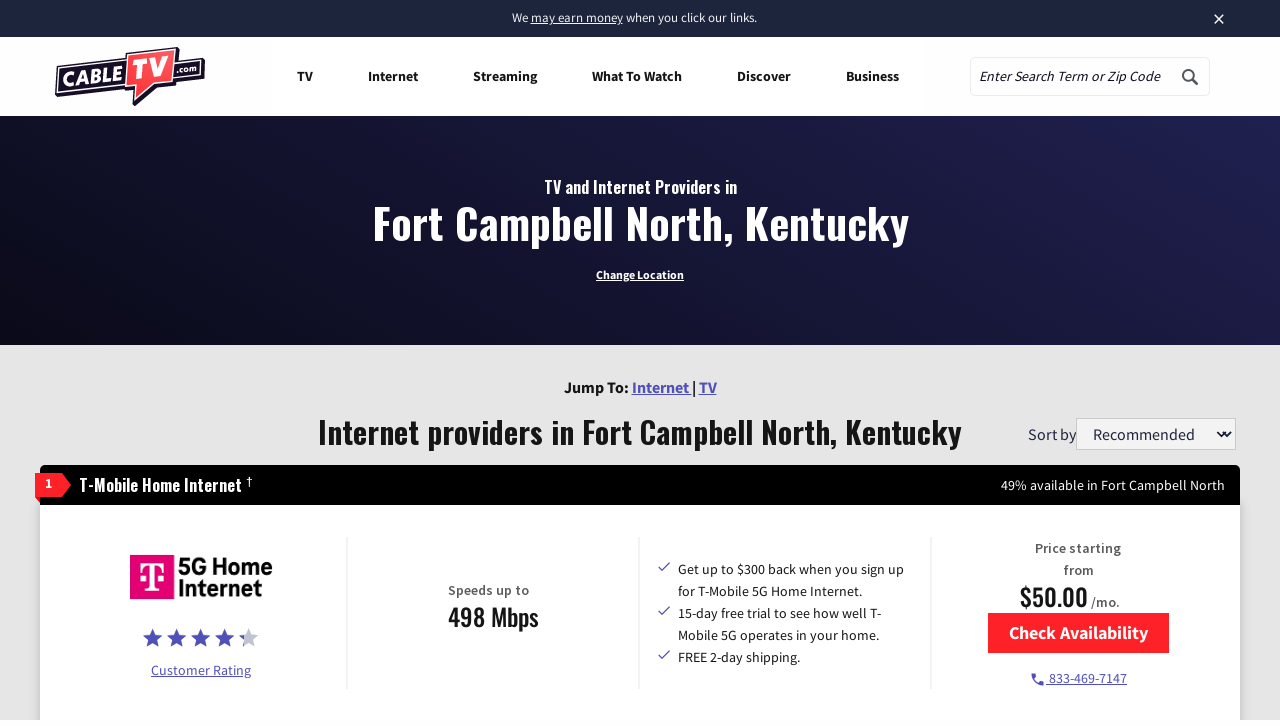

--- FILE ---
content_type: text/css
request_url: https://tags.srv.stackadapt.com/sa.css
body_size: -11
content:
:root {
    --sa-uid: '0-f62aaebe-48f8-5471-58d4-ca6c2599b489';
}

--- FILE ---
content_type: text/javascript
request_url: https://cdn.clear.link/mapi/latest/mapi-full.min.js?ver=2.0.13
body_size: 30715
content:
(function () {
  'use strict';

  var version = "4.2.1";
  var pkg = {
  	version: version};

  var getPackageVersion = () => pkg.version;

  /**
   * Perform the 'action' function when 'predicate' returns a truthy value.
   * @param predicate The function to use to determine when the condition is met
   * @param action function The function to call after the condition is met
   * @param interval Interval to wait between predicate checks.
   * @param maxWait Maximum amount of time to wait for predicate to be true
   * @param callAfterExpiration Call the action after maxWait. true to call, false otherwise
   * @param onExpire A function to call if we reach max wait, not called if callAfterExpiration is true
   */
  function doWhen(predicate, action, maxWait = null, callAfterExpiration = false, onExpire = null) {
      let waited = 0;
      // If currently true, just call without a setInterval
      const initialResult = predicate();
      if (initialResult) {
          action(initialResult);
          return;
      }
      const intId = setInterval(() => {
          waited += 100;
          const result = predicate();
          if (result) {
              clearInterval(intId);
              action(result);
          }
          if (maxWait && waited >= maxWait) {
              clearInterval(intId);
              if (callAfterExpiration)
                  action(result);
              else if (onExpire)
                  onExpire(new Error('expiration'));
          }
      }, 100);
  }
  /**
   * Return a promise that resolves when 'predicate' returns a truthy value.
   *
   * @see doWhen
   */
  function doWhenP(predicate, maxWait = 0, callAfterExpiration = false) {
      return new Promise((resolve, reject) => {
          doWhen(predicate, resolve, maxWait, callAfterExpiration, reject);
      });
  }
  function toArray(thing) {
      if (!Array.isArray(thing)) {
          if (thing) {
              if (typeof thing !== 'string' && typeof thing[Symbol.iterator] === 'function') {
                  return Array.from(thing);
              }
              return [thing];
          }
          return [];
      }
      return thing;
  }
  /**
   * Execute a function when the browser is idle
   * Falls back to setTimeout(0) if requestIdleCallback is not available
   *
   * @param callback - Function to execute during idle time
   */
  function executeWhenIdle(callback) {
      if ('requestIdleCallback' in window) {
          window.requestIdleCallback(callback);
      }
      else {
          setTimeout(callback, 0);
      }
  }
  /**
   * Compare two objects for equality based on specified fields
   *
   * @param fields - Array of field names to compare
   * @param obj1 - First object to compare
   * @param obj2 - Second object to compare
   * @returns true if all specified fields are equal, false otherwise
   */
  function compareObjectFields(fields, obj1, obj2) {
      if (!obj1 || !obj2)
          return false;
      return fields.every(field => obj1[field] === obj2[field]);
  }

  function _arrayLikeToArray$1(arr, len) {
    if (len == null || len > arr.length) len = arr.length;
    for (var i = 0, arr2 = new Array(len); i < len; i++) arr2[i] = arr[i];
    return arr2;
  }

  function _arrayWithoutHoles(arr) {
    if (Array.isArray(arr)) return _arrayLikeToArray$1(arr);
  }

  function _iterableToArray(iter) {
    if (typeof Symbol !== "undefined" && iter[Symbol.iterator] != null || iter["@@iterator"] != null) return Array.from(iter);
  }

  function _unsupportedIterableToArray$1(o, minLen) {
    if (!o) return;
    if (typeof o === "string") return _arrayLikeToArray$1(o, minLen);
    var n = Object.prototype.toString.call(o).slice(8, -1);
    if (n === "Object" && o.constructor) n = o.constructor.name;
    if (n === "Map" || n === "Set") return Array.from(o);
    if (n === "Arguments" || /^(?:Ui|I)nt(?:8|16|32)(?:Clamped)?Array$/.test(n)) return _arrayLikeToArray$1(o, minLen);
  }

  function _nonIterableSpread() {
    throw new TypeError("Invalid attempt to spread non-iterable instance.\nIn order to be iterable, non-array objects must have a [Symbol.iterator]() method.");
  }

  function _toConsumableArray(arr) {
    return _arrayWithoutHoles(arr) || _iterableToArray(arr) || _unsupportedIterableToArray$1(arr) || _nonIterableSpread();
  }

  function _typeof$1(o) {
    "@babel/helpers - typeof";

    return _typeof$1 = "function" == typeof Symbol && "symbol" == typeof Symbol.iterator ? function (o) {
      return typeof o;
    } : function (o) {
      return o && "function" == typeof Symbol && o.constructor === Symbol && o !== Symbol.prototype ? "symbol" : typeof o;
    }, _typeof$1(o);
  }

  function toPrimitive(t, r) {
    if ("object" != _typeof$1(t) || !t) return t;
    var e = t[Symbol.toPrimitive];
    if (void 0 !== e) {
      var i = e.call(t, r);
      if ("object" != _typeof$1(i)) return i;
      throw new TypeError("@@toPrimitive must return a primitive value.");
    }
    return ("string" === r ? String : Number)(t);
  }

  function toPropertyKey(t) {
    var i = toPrimitive(t, "string");
    return "symbol" == _typeof$1(i) ? i : i + "";
  }

  function _defineProperty(obj, key, value) {
    key = toPropertyKey(key);
    if (key in obj) {
      Object.defineProperty(obj, key, {
        value: value,
        enumerable: true,
        configurable: true,
        writable: true
      });
    } else {
      obj[key] = value;
    }
    return obj;
  }

  function _arrayWithHoles(arr) {
    if (Array.isArray(arr)) return arr;
  }

  function _iterableToArrayLimit(r, l) {
    var t = null == r ? null : "undefined" != typeof Symbol && r[Symbol.iterator] || r["@@iterator"];
    if (null != t) {
      var e,
        n,
        i,
        u,
        a = [],
        f = true,
        o = false;
      try {
        if (i = (t = t.call(r)).next, 0 === l) {
          if (Object(t) !== t) return;
          f = !1;
        } else for (; !(f = (e = i.call(t)).done) && (a.push(e.value), a.length !== l); f = !0);
      } catch (r) {
        o = true, n = r;
      } finally {
        try {
          if (!f && null != t["return"] && (u = t["return"](), Object(u) !== u)) return;
        } finally {
          if (o) throw n;
        }
      }
      return a;
    }
  }

  function _nonIterableRest() {
    throw new TypeError("Invalid attempt to destructure non-iterable instance.\nIn order to be iterable, non-array objects must have a [Symbol.iterator]() method.");
  }

  function _slicedToArray(arr, i) {
    return _arrayWithHoles(arr) || _iterableToArrayLimit(arr, i) || _unsupportedIterableToArray$1(arr, i) || _nonIterableRest();
  }

  var ENV_DEV = 'development';
  var ENV_STAGING = 'staging';
  var ENV_PRODUCTION = 'production';
  var levels = {
    debug: 100,
    info: 200,
    notice: 250,
    error: 300,
    critical: 500
  };
  var levelNames = Object.entries(levels).reduce(function (acc, _ref) {
    var _ref2 = _slicedToArray(_ref, 2),
      name = _ref2[0],
      level = _ref2[1];
    acc[level] = name;
    return acc;
  }, {});
  var LEVEL_DEBUG = 'debug';
  var LEVEL_INFO = 'info';
  var LEVEL_ERROR = 'error';
  var clLog = [];
  var mapiUrls = _defineProperty(_defineProperty(_defineProperty({}, ENV_DEV, '//mapi.dev.loc'), ENV_STAGING, 'https://mapi.stage.clear.link'), ENV_PRODUCTION, 'https://m.clear.link');
  _defineProperty(_defineProperty(_defineProperty({}, ENV_DEV, 'https://proof.dev.aws.clear.link'), ENV_STAGING, 'https://proof.dev.aws.clear.link'), ENV_PRODUCTION, 'https://proof.clear.link');
  /**
   * Get default log level based on environment
   * - development: debug (show all logs)
   * - staging: info (show info and above)
   * - production: error (only errors and critical)
   */
  function getDefaultLogLevel() {
    var env = getEnv();
    switch (env) {
      case ENV_DEV:
        return levels[LEVEL_DEBUG];
      // Show everything in development
      case ENV_STAGING:
        return levels[LEVEL_INFO];
      // Show info+ in staging
      case ENV_PRODUCTION:
      default:
        return levels[LEVEL_ERROR];
      // Only errors in production
    }
  }
  /**
   * Get log level from multiple sources (in priority order):
   * 1. URL parameter: ?mapi_debug=true or ?mapi_log_level=debug
   * 2. localStorage: localStorage.setItem('mapi_log_level', 'debug')
   * 3. Config: bootstrap({ ..., logLevel: 'debug' })
   * 4. window.MAPI.logLevel (programmatic override)
   * 5. Environment default
   */
  function getLogLevel() {
    // 1. Check URL parameter for debug flag
    try {
      var urlParams = new URLSearchParams(window.location.search);
      if (urlParams.get('mapi_debug') === 'true') {
        return levels[LEVEL_DEBUG];
      }
      var urlLogLevel = urlParams.get('mapi_log_level');
      if (urlLogLevel && levels[urlLogLevel]) {
        return levels[urlLogLevel];
      }
    } catch (e) {
      // URL parsing failed, continue
    }
    // 2. Check localStorage (persists across refreshes)
    try {
      var stored = localStorage.getItem('mapi_log_level');
      if (stored && levels[stored]) {
        return levels[stored];
      }
    } catch (e) {
      // localStorage not available or blocked
    }
    // 3. Check config (set during bootstrap)
    if (window.MAPI && window.MAPI.config && window.MAPI.config.logLevel) {
      var configLevel = normalizeLogLevel(window.MAPI.config.logLevel);
      if (configLevel !== undefined) {
        return configLevel;
      }
    }
    // 4. Check programmatic override
    if (window.MAPI && window.MAPI.logLevel !== undefined) {
      return window.MAPI.logLevel;
    }
    // 5. Environment default
    return getDefaultLogLevel();
  }
  function pushToInMemoryLog(level, args) {
    clLog.push([level, _toConsumableArray(args)]);
  }
  function log(level, args) {
    var force = arguments.length > 2 && arguments[2] !== undefined ? arguments[2] : false;
    // FIXED: Correct logic - only skip logging if level is too low AND not forcing
    if (!force && getLogLevel() > level) return;
    // eslint-disable-next-line no-console
    if (!console || !console.log) return;
    pushToInMemoryLog(level, args);
    try {
      var _console;
      // eslint-disable-next-line no-console
      (_console = console).log.apply(_console, ["[MAPI:".concat(levelNames[level] || 'none', "]")].concat(_toConsumableArray(args)));
      // eslint-disable-next-line no-empty
    } catch (e) {}
  }
  function debug() {
    for (var _len = arguments.length, args = new Array(_len), _key = 0; _key < _len; _key++) {
      args[_key] = arguments[_key];
    }
    log(levels.debug, args);
  }
  function info() {
    for (var _len2 = arguments.length, args = new Array(_len2), _key2 = 0; _key2 < _len2; _key2++) {
      args[_key2] = arguments[_key2];
    }
    log(levels.info, args);
  }
  function error() {
    for (var _len4 = arguments.length, args = new Array(_len4), _key4 = 0; _key4 < _len4; _key4++) {
      args[_key4] = arguments[_key4];
    }
    log(levels.error, args);
  }
  function isValidEnv(value) {
    return value !== undefined && [ENV_DEV, ENV_STAGING, ENV_PRODUCTION].indexOf(value) !== -1;
  }
  /**
   * Get current environment (determines which MAPI server to use)
   *
   * Priority order:
   * 1. URL parameter: ?mapi_env=development (for testing on production sites)
   * 2. localStorage: localStorage.setItem('mapi_env', 'development')
   * 3. Config environment: bootstrap({ environment: 'staging' })
   * 4. Manual override: window.FORCE_MAPI_ENV = 'development'
   * 5. Default to production (safest fallback)
   *
   * Environment determines MAPI server URL:
   * - development → //mapi.dev.loc
   * - staging → https://mapi.stage.clear.link
   * - production → https://m.clear.link
   */
  function getEnv() {
    // 1. Check URL parameter (highest priority for testing)
    try {
      var urlParams = new URLSearchParams(window.location.search);
      var urlEnv = urlParams.get('mapi_env');
      if (urlEnv && isValidEnv(urlEnv)) {
        return urlEnv;
      }
    } catch (e) {
      // URL parsing failed, continue
    }
    // 2. Check localStorage (persists across refreshes)
    try {
      var stored = localStorage.getItem('mapi_env');
      if (stored && isValidEnv(stored)) {
        return stored;
      }
    } catch (e) {
      // localStorage not available or blocked
    }
    // 3. Config environment (set via bootstrap or setupCommon)
    if (window.MAPI_ENV && isValidEnv(window.MAPI_ENV)) {
      return window.MAPI_ENV;
    }
    // 4. Manual override for testing (set in console before MAPI loads)
    if (window.FORCE_MAPI_ENV && isValidEnv(window.FORCE_MAPI_ENV)) {
      return window.FORCE_MAPI_ENV;
    }
    // 5. Safe default
    return ENV_PRODUCTION;
  }
  /**
   * Determine the correct MAPI url. Checks a global, then tries to determine the correct MAPI url
   * given the current window.location.
   *
   * @returns string
   */
  function getMapiUrl(path) {
    var environment = arguments.length > 1 && arguments[1] !== undefined ? arguments[1] : getEnv();
    var url = !isValidEnv(environment) ? mapiUrls[ENV_PRODUCTION] : mapiUrls[environment];
    return "".concat(url).concat(path);
  }
  function normalizeLogLevel(nameOrLevel) {
    return levels[nameOrLevel] || nameOrLevel;
  }
  function setLogLevel(l) {
    window.MAPI = window.MAPI || {};
    window.MAPI.logLevel = normalizeLogLevel(l);
    // eslint-disable-next-line no-console
    console.log("set log level to ".concat(window.MAPI.logLevel));
    return l;
  }
  function getFullLog() {
    return clLog;
  }
  if (typeof window !== 'undefined') {
    window.setLogLevel = setLogLevel;
    window.getLogLevel = getLogLevel;
  }

  /**
   * Exists since we really can't rely on jQuery being everywhere we need MAPI communication.
   *
   * @param baseUrl string URL, *without query string*, to hit.
   * @param method string "GET", "POST", "PUT"
   * @param opts object Supports:
   * {
   *   headers: {'Content-Type': 'application/json'}, // Object representing header data
   *   accept: 'json', // Tries to parse response as JSON, regardless of incoming content type
   *   type: 'json', // Encodes the incoming data as JSON if POST or PUT, rather than form-encoded
   *   data: {some: 'data', to: 'use'}, // Forms the query string if GET, post data if POST or PUT
   *   success: function(response, xhr) {} // Success callback. Response is parsed response text if possible
   *   fail: function(response, xhr) {} // Failure callback. Response is parsed response text if possible
   * }
   * @returns {Promise}
   */
  async function request(baseUrl, method, opts) {
      let data = opts?.data ?? '';
      let url = baseUrl;
      if (method === 'GET') {
          const query = new URLSearchParams(data).toString();
          if (query.length)
              url += `?${query}`;
      }
      else if (typeof data !== 'string') {
          if (opts?.contentType === 'application/json')
              data = JSON.stringify(data);
          else
              data = new URLSearchParams(data).toString();
      }
      return fetch(url, {
          method,
          body: data,
          headers: {
              Accept: opts?.accept ?? 'application/json',
              'Content-Type': opts.contentType ?? 'application/json',
          },
      }).then(res => {
          if (!opts?.accept || opts?.accept === 'application/json') {
              return res.json();
          }
          return res.text();
      });
  }
  /**
   * Simplified method for performing a GET expecting JSON in return.
   *
   * @param url string
   * @param data object
   * @returns {Promise}
   */
  function getJSON(url, data) {
      return request(url, 'GET', { data, contentType: 'application/json', accept: 'application/json' });
  }
  /**
   * Simplified method for posting JSON, expecting JSON in return.
   *
   * @param url
   * @param data
   * @returns {Promise}
   */
  async function postJSON(url, data) {
      return request(url, 'POST', { data, contentType: 'application/json', accept: 'application/json' });
  }
  /**
   * Simplified method for PUT'ing JSON, expecting JSON in return.
   *
   * @param url
   * @param data
   * @returns {XMLHttpRequest|Promise}
   */
  async function putJSON(url, data) {
      return request(url, 'PUT', { data, contentType: 'application/json', accept: 'application/json' });
  }
  /**
   * Decodes the current location's query string into an object
   * @returns {*}
   */
  function parseUriQuery() {
      return Object.fromEntries(new URLSearchParams(window.location.search || ''));
  }
  function cookie(name, value, ttlSeconds, path, domain, secure) {
      const prefix = window.MAPI?.config?.cookiePrefix ? window.MAPI.config.cookiePrefix + name : name;
      if (arguments.length > 1) {
          document.cookie = `${prefix}=${encodeURIComponent(value)}${ttlSeconds ? `; expires=${new Date(+new Date() + ttlSeconds * 1000).toUTCString()}` : ''}${path ? `; path=${path}` : ''}${domain ? `; domain=${domain}` : ''}${''}`;
          return document.cookie;
      }
      return decodeURIComponent((`; ${document.cookie}`.split(`; ${prefix}=`)[1] || '').split(';')[0]);
  }
  function jsonCookie(name, value, ttl, path, domain, secure) {
      if (arguments.length > 1) {
          return cookie(name, JSON.stringify(value), ttl, path, domain, secure);
      }
      try {
          return JSON.parse(cookie(name));
      }
      catch (e) {
          return null;
      }
  }
  function parseDomain(location = null) {
      if (!location) {
          return window.location ? window.location.hostname : '';
      }
      if (typeof location === 'object') {
          location = location.host;
      }
      try {
          if (!location.startsWith('http') && !location.startsWith('//')) {
              // eslint-disable-next-line no-param-reassign
              location = `https://${location}`;
          }
          const parsed = new URL(location);
          if (!parsed)
              return '';
          if (parsed.href && !parsed.hostname) {
              return location.replace(/\/.*$/g, '');
          }
          return parsed.hostname;
      }
      catch (e) {
          error('error parsing URL', e);
          return location;
      }
  }
  function getStrippedDomain(location = null) {
      const host = parseDomain(location);
      const split = host?.split('.');
      // Subdomain support, excluding pantheon multidevs
      if (host?.includes('pantheonsite') || split.length <= 2) {
          return host;
      }
      return split?.slice(1).join('.');
  }

  function asyncGeneratorStep(gen, resolve, reject, _next, _throw, key, arg) {
    try {
      var info = gen[key](arg);
      var value = info.value;
    } catch (error) {
      reject(error);
      return;
    }
    if (info.done) {
      resolve(value);
    } else {
      Promise.resolve(value).then(_next, _throw);
    }
  }
  function _asyncToGenerator(fn) {
    return function () {
      var self = this,
        args = arguments;
      return new Promise(function (resolve, reject) {
        var gen = fn.apply(self, args);
        function _next(value) {
          asyncGeneratorStep(gen, resolve, reject, _next, _throw, "next", value);
        }
        function _throw(err) {
          asyncGeneratorStep(gen, resolve, reject, _next, _throw, "throw", err);
        }
        _next(undefined);
      });
    };
  }

  function getDefaultExportFromCjs (x) {
  	return x && x.__esModule && Object.prototype.hasOwnProperty.call(x, 'default') ? x['default'] : x;
  }

  var regeneratorRuntime$1 = {exports: {}};

  var _typeof = {exports: {}};

  var hasRequired_typeof;

  function require_typeof () {
  	if (hasRequired_typeof) return _typeof.exports;
  	hasRequired_typeof = 1;
  	(function (module) {
  		function _typeof(o) {
  		  "@babel/helpers - typeof";

  		  return (module.exports = _typeof = "function" == typeof Symbol && "symbol" == typeof Symbol.iterator ? function (o) {
  		    return typeof o;
  		  } : function (o) {
  		    return o && "function" == typeof Symbol && o.constructor === Symbol && o !== Symbol.prototype ? "symbol" : typeof o;
  		  }, module.exports.__esModule = true, module.exports["default"] = module.exports), _typeof(o);
  		}
  		module.exports = _typeof, module.exports.__esModule = true, module.exports["default"] = module.exports; 
  	} (_typeof));
  	return _typeof.exports;
  }

  var hasRequiredRegeneratorRuntime;

  function requireRegeneratorRuntime () {
  	if (hasRequiredRegeneratorRuntime) return regeneratorRuntime$1.exports;
  	hasRequiredRegeneratorRuntime = 1;
  	(function (module) {
  		var _typeof = require_typeof()["default"];
  		function _regeneratorRuntime() {
  		  module.exports = _regeneratorRuntime = function _regeneratorRuntime() {
  		    return e;
  		  }, module.exports.__esModule = true, module.exports["default"] = module.exports;
  		  var t,
  		    e = {},
  		    r = Object.prototype,
  		    n = r.hasOwnProperty,
  		    o = Object.defineProperty || function (t, e, r) {
  		      t[e] = r.value;
  		    },
  		    i = "function" == typeof Symbol ? Symbol : {},
  		    a = i.iterator || "@@iterator",
  		    c = i.asyncIterator || "@@asyncIterator",
  		    u = i.toStringTag || "@@toStringTag";
  		  function define(t, e, r) {
  		    return Object.defineProperty(t, e, {
  		      value: r,
  		      enumerable: true,
  		      configurable: true,
  		      writable: true
  		    }), t[e];
  		  }
  		  try {
  		    define({}, "");
  		  } catch (t) {
  		    define = function define(t, e, r) {
  		      return t[e] = r;
  		    };
  		  }
  		  function wrap(t, e, r, n) {
  		    var i = e && e.prototype instanceof Generator ? e : Generator,
  		      a = Object.create(i.prototype),
  		      c = new Context(n || []);
  		    return o(a, "_invoke", {
  		      value: makeInvokeMethod(t, r, c)
  		    }), a;
  		  }
  		  function tryCatch(t, e, r) {
  		    try {
  		      return {
  		        type: "normal",
  		        arg: t.call(e, r)
  		      };
  		    } catch (t) {
  		      return {
  		        type: "throw",
  		        arg: t
  		      };
  		    }
  		  }
  		  e.wrap = wrap;
  		  var h = "suspendedStart",
  		    l = "suspendedYield",
  		    f = "executing",
  		    s = "completed",
  		    y = {};
  		  function Generator() {}
  		  function GeneratorFunction() {}
  		  function GeneratorFunctionPrototype() {}
  		  var p = {};
  		  define(p, a, function () {
  		    return this;
  		  });
  		  var d = Object.getPrototypeOf,
  		    v = d && d(d(values([])));
  		  v && v !== r && n.call(v, a) && (p = v);
  		  var g = GeneratorFunctionPrototype.prototype = Generator.prototype = Object.create(p);
  		  function defineIteratorMethods(t) {
  		    ["next", "throw", "return"].forEach(function (e) {
  		      define(t, e, function (t) {
  		        return this._invoke(e, t);
  		      });
  		    });
  		  }
  		  function AsyncIterator(t, e) {
  		    function invoke(r, o, i, a) {
  		      var c = tryCatch(t[r], t, o);
  		      if ("throw" !== c.type) {
  		        var u = c.arg,
  		          h = u.value;
  		        return h && "object" == _typeof(h) && n.call(h, "__await") ? e.resolve(h.__await).then(function (t) {
  		          invoke("next", t, i, a);
  		        }, function (t) {
  		          invoke("throw", t, i, a);
  		        }) : e.resolve(h).then(function (t) {
  		          u.value = t, i(u);
  		        }, function (t) {
  		          return invoke("throw", t, i, a);
  		        });
  		      }
  		      a(c.arg);
  		    }
  		    var r;
  		    o(this, "_invoke", {
  		      value: function value(t, n) {
  		        function callInvokeWithMethodAndArg() {
  		          return new e(function (e, r) {
  		            invoke(t, n, e, r);
  		          });
  		        }
  		        return r = r ? r.then(callInvokeWithMethodAndArg, callInvokeWithMethodAndArg) : callInvokeWithMethodAndArg();
  		      }
  		    });
  		  }
  		  function makeInvokeMethod(e, r, n) {
  		    var o = h;
  		    return function (i, a) {
  		      if (o === f) throw Error("Generator is already running");
  		      if (o === s) {
  		        if ("throw" === i) throw a;
  		        return {
  		          value: t,
  		          done: true
  		        };
  		      }
  		      for (n.method = i, n.arg = a;;) {
  		        var c = n.delegate;
  		        if (c) {
  		          var u = maybeInvokeDelegate(c, n);
  		          if (u) {
  		            if (u === y) continue;
  		            return u;
  		          }
  		        }
  		        if ("next" === n.method) n.sent = n._sent = n.arg;else if ("throw" === n.method) {
  		          if (o === h) throw o = s, n.arg;
  		          n.dispatchException(n.arg);
  		        } else "return" === n.method && n.abrupt("return", n.arg);
  		        o = f;
  		        var p = tryCatch(e, r, n);
  		        if ("normal" === p.type) {
  		          if (o = n.done ? s : l, p.arg === y) continue;
  		          return {
  		            value: p.arg,
  		            done: n.done
  		          };
  		        }
  		        "throw" === p.type && (o = s, n.method = "throw", n.arg = p.arg);
  		      }
  		    };
  		  }
  		  function maybeInvokeDelegate(e, r) {
  		    var n = r.method,
  		      o = e.iterator[n];
  		    if (o === t) return r.delegate = null, "throw" === n && e.iterator["return"] && (r.method = "return", r.arg = t, maybeInvokeDelegate(e, r), "throw" === r.method) || "return" !== n && (r.method = "throw", r.arg = new TypeError("The iterator does not provide a '" + n + "' method")), y;
  		    var i = tryCatch(o, e.iterator, r.arg);
  		    if ("throw" === i.type) return r.method = "throw", r.arg = i.arg, r.delegate = null, y;
  		    var a = i.arg;
  		    return a ? a.done ? (r[e.resultName] = a.value, r.next = e.nextLoc, "return" !== r.method && (r.method = "next", r.arg = t), r.delegate = null, y) : a : (r.method = "throw", r.arg = new TypeError("iterator result is not an object"), r.delegate = null, y);
  		  }
  		  function pushTryEntry(t) {
  		    var e = {
  		      tryLoc: t[0]
  		    };
  		    1 in t && (e.catchLoc = t[1]), 2 in t && (e.finallyLoc = t[2], e.afterLoc = t[3]), this.tryEntries.push(e);
  		  }
  		  function resetTryEntry(t) {
  		    var e = t.completion || {};
  		    e.type = "normal", delete e.arg, t.completion = e;
  		  }
  		  function Context(t) {
  		    this.tryEntries = [{
  		      tryLoc: "root"
  		    }], t.forEach(pushTryEntry, this), this.reset(true);
  		  }
  		  function values(e) {
  		    if (e || "" === e) {
  		      var r = e[a];
  		      if (r) return r.call(e);
  		      if ("function" == typeof e.next) return e;
  		      if (!isNaN(e.length)) {
  		        var o = -1,
  		          i = function next() {
  		            for (; ++o < e.length;) if (n.call(e, o)) return next.value = e[o], next.done = false, next;
  		            return next.value = t, next.done = true, next;
  		          };
  		        return i.next = i;
  		      }
  		    }
  		    throw new TypeError(_typeof(e) + " is not iterable");
  		  }
  		  return GeneratorFunction.prototype = GeneratorFunctionPrototype, o(g, "constructor", {
  		    value: GeneratorFunctionPrototype,
  		    configurable: true
  		  }), o(GeneratorFunctionPrototype, "constructor", {
  		    value: GeneratorFunction,
  		    configurable: true
  		  }), GeneratorFunction.displayName = define(GeneratorFunctionPrototype, u, "GeneratorFunction"), e.isGeneratorFunction = function (t) {
  		    var e = "function" == typeof t && t.constructor;
  		    return !!e && (e === GeneratorFunction || "GeneratorFunction" === (e.displayName || e.name));
  		  }, e.mark = function (t) {
  		    return Object.setPrototypeOf ? Object.setPrototypeOf(t, GeneratorFunctionPrototype) : (t.__proto__ = GeneratorFunctionPrototype, define(t, u, "GeneratorFunction")), t.prototype = Object.create(g), t;
  		  }, e.awrap = function (t) {
  		    return {
  		      __await: t
  		    };
  		  }, defineIteratorMethods(AsyncIterator.prototype), define(AsyncIterator.prototype, c, function () {
  		    return this;
  		  }), e.AsyncIterator = AsyncIterator, e.async = function (t, r, n, o, i) {
  		    void 0 === i && (i = Promise);
  		    var a = new AsyncIterator(wrap(t, r, n, o), i);
  		    return e.isGeneratorFunction(r) ? a : a.next().then(function (t) {
  		      return t.done ? t.value : a.next();
  		    });
  		  }, defineIteratorMethods(g), define(g, u, "Generator"), define(g, a, function () {
  		    return this;
  		  }), define(g, "toString", function () {
  		    return "[object Generator]";
  		  }), e.keys = function (t) {
  		    var e = Object(t),
  		      r = [];
  		    for (var n in e) r.push(n);
  		    return r.reverse(), function next() {
  		      for (; r.length;) {
  		        var t = r.pop();
  		        if (t in e) return next.value = t, next.done = false, next;
  		      }
  		      return next.done = true, next;
  		    };
  		  }, e.values = values, Context.prototype = {
  		    constructor: Context,
  		    reset: function reset(e) {
  		      if (this.prev = 0, this.next = 0, this.sent = this._sent = t, this.done = false, this.delegate = null, this.method = "next", this.arg = t, this.tryEntries.forEach(resetTryEntry), !e) for (var r in this) "t" === r.charAt(0) && n.call(this, r) && !isNaN(+r.slice(1)) && (this[r] = t);
  		    },
  		    stop: function stop() {
  		      this.done = true;
  		      var t = this.tryEntries[0].completion;
  		      if ("throw" === t.type) throw t.arg;
  		      return this.rval;
  		    },
  		    dispatchException: function dispatchException(e) {
  		      if (this.done) throw e;
  		      var r = this;
  		      function handle(n, o) {
  		        return a.type = "throw", a.arg = e, r.next = n, o && (r.method = "next", r.arg = t), !!o;
  		      }
  		      for (var o = this.tryEntries.length - 1; o >= 0; --o) {
  		        var i = this.tryEntries[o],
  		          a = i.completion;
  		        if ("root" === i.tryLoc) return handle("end");
  		        if (i.tryLoc <= this.prev) {
  		          var c = n.call(i, "catchLoc"),
  		            u = n.call(i, "finallyLoc");
  		          if (c && u) {
  		            if (this.prev < i.catchLoc) return handle(i.catchLoc, true);
  		            if (this.prev < i.finallyLoc) return handle(i.finallyLoc);
  		          } else if (c) {
  		            if (this.prev < i.catchLoc) return handle(i.catchLoc, true);
  		          } else {
  		            if (!u) throw Error("try statement without catch or finally");
  		            if (this.prev < i.finallyLoc) return handle(i.finallyLoc);
  		          }
  		        }
  		      }
  		    },
  		    abrupt: function abrupt(t, e) {
  		      for (var r = this.tryEntries.length - 1; r >= 0; --r) {
  		        var o = this.tryEntries[r];
  		        if (o.tryLoc <= this.prev && n.call(o, "finallyLoc") && this.prev < o.finallyLoc) {
  		          var i = o;
  		          break;
  		        }
  		      }
  		      i && ("break" === t || "continue" === t) && i.tryLoc <= e && e <= i.finallyLoc && (i = null);
  		      var a = i ? i.completion : {};
  		      return a.type = t, a.arg = e, i ? (this.method = "next", this.next = i.finallyLoc, y) : this.complete(a);
  		    },
  		    complete: function complete(t, e) {
  		      if ("throw" === t.type) throw t.arg;
  		      return "break" === t.type || "continue" === t.type ? this.next = t.arg : "return" === t.type ? (this.rval = this.arg = t.arg, this.method = "return", this.next = "end") : "normal" === t.type && e && (this.next = e), y;
  		    },
  		    finish: function finish(t) {
  		      for (var e = this.tryEntries.length - 1; e >= 0; --e) {
  		        var r = this.tryEntries[e];
  		        if (r.finallyLoc === t) return this.complete(r.completion, r.afterLoc), resetTryEntry(r), y;
  		      }
  		    },
  		    "catch": function _catch(t) {
  		      for (var e = this.tryEntries.length - 1; e >= 0; --e) {
  		        var r = this.tryEntries[e];
  		        if (r.tryLoc === t) {
  		          var n = r.completion;
  		          if ("throw" === n.type) {
  		            var o = n.arg;
  		            resetTryEntry(r);
  		          }
  		          return o;
  		        }
  		      }
  		      throw Error("illegal catch attempt");
  		    },
  		    delegateYield: function delegateYield(e, r, n) {
  		      return this.delegate = {
  		        iterator: values(e),
  		        resultName: r,
  		        nextLoc: n
  		      }, "next" === this.method && (this.arg = t), y;
  		    }
  		  }, e;
  		}
  		module.exports = _regeneratorRuntime, module.exports.__esModule = true, module.exports["default"] = module.exports; 
  	} (regeneratorRuntime$1));
  	return regeneratorRuntime$1.exports;
  }

  var regenerator;
  var hasRequiredRegenerator;

  function requireRegenerator () {
  	if (hasRequiredRegenerator) return regenerator;
  	hasRequiredRegenerator = 1;
  	// TODO(Babel 8): Remove this file.

  	var runtime = requireRegeneratorRuntime()();
  	regenerator = runtime;

  	// Copied from https://github.com/facebook/regenerator/blob/main/packages/runtime/runtime.js#L736=
  	try {
  	  regeneratorRuntime = runtime;
  	} catch (accidentalStrictMode) {
  	  if (typeof globalThis === "object") {
  	    globalThis.regeneratorRuntime = runtime;
  	  } else {
  	    Function("r", "regeneratorRuntime = r")(runtime);
  	  }
  	}
  	return regenerator;
  }

  var regeneratorExports = requireRegenerator();
  var _regeneratorRuntime = /*@__PURE__*/getDefaultExportFromCjs(regeneratorExports);

  // 30 minutes, in milliseconds
  var expirationTime = 30 * 60 * 1000;
  function setFullCache(cache) {
    var cur = window.localStorage.getItem('mapi');
    var serialized = JSON.stringify(cache);
    if (cur !== serialized) {
      window.localStorage.setItem('mapi', serialized);
    }
  }
  function invalidateCache() {
    setFullCache({});
  }
  function getMapiCache() {
    var mapiCache = window.localStorage.getItem('mapi');
    if (!mapiCache) return {};
    var cache = JSON.parse(mapiCache);
    if (cache && cache.lastWrite) {
      var lastWrite = cache.lastWrite;
      var now = new Date().getTime();
      if (now - lastWrite > expirationTime) {
        invalidateCache();
        return {};
      }
    }
    return cache;
  }
  /**
   * Store the provided item in local storage, if available, otherwise the cookie.
   *
   * @param cacheKey Key for the item.
   * @param item mixed Whatever you want to store, it'll be JSON encoded.
   */
  function setCacheItem(cacheKey, item) {
    var mapiCache = getMapiCache();
    mapiCache[cacheKey] = item;
    mapiCache.lastWrite = new Date().getTime();
    setFullCache(mapiCache);
  }
  /**
   * Get the item out of local storage if available, otherwise the cookie.
   *
   * @param cacheKey
   * @returns {*}
   */
  function getCacheItem(cacheKey) {
    return getMapiCache()[cacheKey];
  }

  var url = 'https://lapi.clear.link/log';
  var maxActive = 10;
  var maxSize = 65536;
  var maxSends = 20;
  var active = 0;
  var sends = 0;
  function _log(message) {
    var level = arguments.length > 1 && arguments[1] !== undefined ? arguments[1] : 'ERROR';
    var requestId = arguments.length > 2 && arguments[2] !== undefined ? arguments[2] : null;
    // only allow x concurrent requests
    if (active >= maxActive) {
      return Promise.resolve({
        error: 'max concurrent exceeded'
      });
    }
    if (sends >= maxSends) {
      error('too many LAPI sends, not sending again');
      return Promise.resolve({
        error: 'max sends exceeded'
      });
    }
    active += 1;
    sends += 1;
    var msg = message;
    if (typeof msg !== 'string') msg = JSON.stringify(msg);
    return postJSON(url, {
      msg: msg.substring(0, maxSize),
      level: level,
      requestId: requestId
    }).then(function (resp) {
      active -= 1;
      return resp;
    })["catch"](function (e) {
      active -= 1;
      if (window.debugLapi) {
        console.error('error sending reports to lapi', e, msg);
      }
    });
  }
  var lapi = {
    log: function log(msg, level, requestID) {
      return _log(msg, level, requestID);
    },
    error: function error(msg) {
      return _log(msg, 'ERROR');
    },
    warning: function warning(msg) {
      return _log(msg, 'WARNING');
    },
    notice: function notice(msg) {
      return _log(msg, 'NOTICE');
    }
  };
  function run$o(getRequestId) {
    window.onerror = function logError(msg, source, lineno, colno, err) {
      var r = getRequestId();
      var logMsg = err && err.stack ? err.stack : msg;
      lapi.log(logMsg, 'ERROR', r);
    };
  }

  function _createForOfIteratorHelper(r, e) { var t = "undefined" != typeof Symbol && r[Symbol.iterator] || r["@@iterator"]; if (!t) { if (Array.isArray(r) || (t = _unsupportedIterableToArray(r)) || e) { t && (r = t); var _n = 0, F = function F() {}; return { s: F, n: function n() { return _n >= r.length ? { done: true } : { done: false, value: r[_n++] }; }, e: function e(r) { throw r; }, f: F }; } throw new TypeError("Invalid attempt to iterate non-iterable instance.\nIn order to be iterable, non-array objects must have a [Symbol.iterator]() method."); } var o, a = true, u = false; return { s: function s() { t = t.call(r); }, n: function n() { var r = t.next(); return a = r.done, r; }, e: function e(r) { u = true, o = r; }, f: function f() { try { a || null == t["return"] || t["return"](); } finally { if (u) throw o; } } }; }
  function _unsupportedIterableToArray(r, a) { if (r) { if ("string" == typeof r) return _arrayLikeToArray(r, a); var t = {}.toString.call(r).slice(8, -1); return "Object" === t && r.constructor && (t = r.constructor.name), "Map" === t || "Set" === t ? Array.from(r) : "Arguments" === t || /^(?:Ui|I)nt(?:8|16|32)(?:Clamped)?Array$/.test(t) ? _arrayLikeToArray(r, a) : void 0; } }
  function _arrayLikeToArray(r, a) { (null == a || a > r.length) && (a = r.length); for (var e = 0, n = Array(a); e < a; e++) n[e] = r[e]; return n; }
  function EventEmitter() {
    this._events = {};
  }
  EventEmitter.prototype = {
    addListener: function addListener(label, cb) {
      if (!this._events[label]) this._events[label] = [];
      this._events[label].push(cb);
    },
    emit: function emit(label) {
      for (var _len = arguments.length, args = new Array(_len > 1 ? _len - 1 : 0), _key = 1; _key < _len; _key++) {
        args[_key - 1] = arguments[_key];
      }
      var _iterator = _createForOfIteratorHelper(this._events[label] || []),
        _step;
      try {
        for (_iterator.s(); !(_step = _iterator.n()).done;) {
          var handler = _step.value;
          handler.apply(void 0, args);
        }
      } catch (err) {
        _iterator.e(err);
      } finally {
        _iterator.f();
      }
    }
  };

  /**
   * Searches the data layer for the provided key; returns the last one pushed
   * @param {string} keyToFind
   * @returns any
   * */
  function getFromDataLayer(keyToFind) {
      const layer = window.dataLayer;
      if (!layer || !layer.length)
          return undefined;
      // Get the last element out, for cases of override
      for (let i = layer.length - 1; i >= 0; i--) {
          if (typeof layer[i][keyToFind] !== 'undefined') {
              return layer[i][keyToFind];
          }
      }
      return undefined;
  }
  /**
   * "Empty" here is defined as values we don't want to overwrite previous
   * values in the datalayer. Literal 0 or false should be allowed to overwrite.
   */
  function isEmpty(thing) {
      return thing === '' || thing === null || thing === undefined;
  }
  function datalayerPush(obj) {
      window.dataLayer = window.dataLayer ?? [];
      window.data_layer = window.data_layer ?? [];
      // make sure we only push empty values if there is not already a value
      const toPush = {};
      for (const key of Object.keys(obj || {})) {
          const val = obj[key];
          const present = getFromDataLayer(key);
          if (!isEmpty(val) || isEmpty(present)) {
              toPush[key] = val;
          }
      }
      if (Object.keys(toPush).length > 0) {
          window.dataLayer.push(toPush);
          // push to data_layer to support old code
          window.data_layer.push(toPush);
      }
  }
  function invalidateDataLayer() {
      invalidateCache();
      if (getFromDataLayer('request_id')) {
          for (const layer of ['dataLayer', 'data_layer']) {
              for (const obj of window[layer]) {
                  if ('request_id' in obj) {
                      delete obj.request_id;
                  }
              }
          }
      }
      setRequestIdCookie('', -3600);
      cookie('mapiJsPromo', '', -3600);
  }
  function setRequestIdCookie(requestId, ttlSeconds = 30 * 60) {
      cookie('clRequestId', requestId, ttlSeconds, '/', getStrippedDomain());
  }
  let mapiReadyFired = false;
  function fireMapiRequestIdReady(requestId) {
      if (mapiReadyFired) {
          return;
      }
      mapiReadyFired = true;
      const event = new CustomEvent('mapiRequestIdReady', {
          bubbles: true,
          detail: { requestId },
      });
      document.dispatchEvent(event);
  }
  function setDataLayerRequestId(requestId) {
      const prevDl = getDataLayerRequestId();
      if (requestId === prevDl) {
          fireMapiRequestIdReady(requestId);
          return;
      }
      datalayerPush({ request_id: requestId });
      fireMapiRequestIdReady(requestId);
  }
  function getDataLayerRequestId() {
      // Fall back to the global cl_gtm if we can't find it in the data layer.
      const dlId = getFromDataLayer('requestID') || getFromDataLayer('request_id');
      const clGtmId = window.cl_gtm && window.cl_gtm.requestID;
      return dlId || clGtmId;
  }
  const maxUpdateSession = 4;
  let newSessionCallCount = 0;
  function handleExcessiveCall() {
      const log = [
          getFullLog(),
          getMapiCache(),
          // eslint-disable-next-line no-undef
          document.cookie,
          new Error().stack,
      ];
      lapi.log(JSON.stringify(log), 'ERROR');
  }
  /**
   * Push the event to the dataLayer
   * @param {{event: string|any}} obj
   */
  function datalayerEvent(obj) {
      window.dataLayer = window.dataLayer || [];
      window.dataLayer.push(obj);
  }
  const dataLayerEventEmitter = new EventEmitter();
  // Store the customer ID in local storage, the MAPI cache, and a 3-year cookie
  function setGuid(guid) {
      // 3 years
      const ttlSeconds = 60 * 60 * 24 * 365 * 3;
      cookie('clGuid', guid, ttlSeconds);
      setCacheItem('clGuid', guid);
      if (getFromDataLayer('visitor_id') !== guid) {
          datalayerPush({ visitor_id: guid });
          datalayerPush({ clGuid: guid });
          datalayerEvent({ event: 'clDatalayerGuid' });
      }
  }
  function handleMapiResponse(response, allowLastResort, domain, promoCode, extraData) {
      const reqId = response?.data?.request_id;
      const phoneResponses = response?.data?.phone?.data;
      if (!reqId) {
          debug('No request ID returned', response);
          return Promise.resolve({});
      }
      setRequestId(reqId);
      const knownTokens = getCacheItem('knownTokens') || {};
      phoneResponses.forEach((p) => {
          if (p.is_last_resort && !allowLastResort)
              return;
          knownTokens[p.token] = `${p.promo_number}`;
      });
      setCacheItem('requestData', {
          requestId: reqId,
          extraData,
          domain,
          promo: promoCode,
          fullResponse: response,
      });
      setCacheItem('knownTokens', knownTokens);
      const returnedPromo = response?.data?.promo_code;
      if (!getPromoCode() && returnedPromo) {
          datalayerPush({ promo_code: returnedPromo });
          if (window.cl_gtm)
              window.cl_gtm.promoCode = returnedPromo;
          setCacheItem('lastPromo', getPromoCode());
      }
      // store the customer id if returned
      const guidSet = response?.data?.customer_id?.data?.[0]?.guid;
      if (guidSet) {
          setGuid(guidSet);
      }
      return Promise.resolve({ tokens: knownTokens, response });
  }
  class CPRRequest {
      constructor(promoCode, brand, domain, requestId) {
          this.promoCode = promoCode;
          this.brand = brand;
          this.domain = domain;
          this.requestId = requestId;
          this.extraData = {};
          this.tokensToSend = [];
          this.shouldAllowRotation = true;
          this.allowLastResort = false;
          this.sourcePath = window.location.pathname;
      }
      tokens(ts) {
          this.tokensToSend = ts
              .filter(t => t)
              .map(t => {
              if (typeof t === 'object') {
                  t = t.brand;
              }
              return `${t}`.replace(/^\s+|\s+$/g, '');
          });
          return this;
      }
      extra(key, data) {
          this.extraData[key] = data;
          return this;
      }
      catch(fn) {
          this.failure = fn;
          return this;
      }
      allowRotation(allow) {
          this.shouldAllowRotation = !!allow;
          return this;
      }
      path(p) {
          this.sourcePath = p;
          return this;
      }
      track() {
          this.requestId = this.requestId || getRequestId();
          return this;
      }
      allowLastResortNumber(l) {
          this.allowLastResort = l;
          return this;
      }
      performInitialRequest(newTokens) {
          const data = {
              data: {
                  request: {
                      brand: this.brand,
                      promo_code: this.promoCode,
                      domain: this.domain,
                      path: this.sourcePath || window.location.pathname,
                  },
                  tokens: newTokens || [],
              },
          };
          Object.entries(this.extraData).forEach(([key, value]) => {
              data.data.request[key] = value;
          });
          const url = getMapiUrl('/cpr/external');
          return postJSON(url, data);
      }
      performTokenRequest(reqId, newTokens) {
          const data = {
              data: {
                  domain: this.domain,
                  tokens: newTokens,
              },
          };
          const url = getMapiUrl(`/cpr/external/request/${reqId}/tokens`);
          return postJSON(url, data);
      }
      handleFailure(err) {
          debug('Failure in request to MAPI: ', err);
          if (this.failure)
              this.failure.call(err);
      }
      send() {
          const knownTokens = getCacheItem('knownTokens') || {};
          if (this.brand) {
              this.tokensToSend.unshift(this.brand);
          }
          const anyExtra = Object.keys(this.extraData).length;
          // only send an actual request if we don't have tokens that are being requested,
          // or if there is extra data to send
          const tokensToFetch = toArray(this.tokensToSend).filter(t => typeof knownTokens[t] === 'undefined');
          this.requestId = this.requestId || getRequestId();
          if (this.requestId) {
              if (anyExtra)
                  updateRequest(this.requestId, this.extraData).catch(console.error);
              if (tokensToFetch.length && this.shouldAllowRotation) {
                  return this.performTokenRequest(this.requestId, tokensToFetch)
                      .then(r => handleMapiResponse(r, this.allowLastResort, this.domain, this.promoCode, this.extraData))
                      .catch(this.handleFailure.bind(this));
              }
              return Promise.resolve({ tokens: knownTokens, response: {} });
          }
          if (tokensToFetch.length && this.shouldAllowRotation) {
              return this.performInitialRequest(tokensToFetch)
                  .then(r => handleMapiResponse(r, this.allowLastResort, this.domain, this.promoCode, this.extraData))
                  .catch(this.handleFailure.bind(this));
          }
          return Promise.resolve({ tokens: knownTokens, response: {} });
      }
  }
  /**
   * Update a particular request on MAPI with the provided extra data.
   * @param {string} requestId
   * @param {object} extraData
   * @param {function(): void} [cb]
   */
  async function updateRequest(requestId, extraData, cb) {
      if (!requestId) {
          return Promise.reject(new Error('updateRequest called with no requestId'));
      }
      const url = getMapiUrl(`/cpr/external/request/${requestId}`);
      return putJSON(url, {
          data: {
              request: extraData,
          },
      }).then(r => {
          handleMapiResponse(r);
          if (cb)
              cb(r);
          return r;
      });
  }
  function updateForNewSession(oldRequestId, newRequestId) {
      newSessionCallCount += 1;
      if (newSessionCallCount > maxUpdateSession) {
          debug('Excessive call count for updateForNewSession.');
          handleExcessiveCall();
          return;
      }
      debug('Updating for new session');
      if (window.runMapiModules) {
          debug('running MAPI modules');
          window.runMapiModules(true);
      }
      if (window.piwikData && window.piwikData.updateVariables) {
          debug('running piwik update');
          window.piwikData.updateVariables();
      }
      if (oldRequestId && newRequestId) {
          debug('running request ID link');
          updateRequest(newRequestId, {
              linked_requests: {
                  request_id: newRequestId,
                  previous_request_id: oldRequestId,
              },
          });
      }
  }
  // Invalidate the current mapi-js session: clear the request ID and
  function setRequestId(requestId) {
      if (!requestId)
          return;
      const cached = getCacheItem('requestId');
      const previous = getCacheItem('previousRequestIds') || {};
      const incoming = requestId;
      debug('cached:', cached);
      debug('previous:', previous);
      debug('incoming:', incoming);
      if (!cached) {
          setCacheItem('requestId', requestId);
          setCacheItem('previousRequestIds', previous);
          setDataLayerRequestId(requestId);
          setRequestIdCookie(requestId);
          return;
      }
      if (cached && cached !== incoming) {
          if (previous && previous[incoming]) {
              debug('not clearing session, detected request ID cycle');
              return;
          }
          previous[cached] = true;
          debug('invalidating for mismatched request ID during set');
          invalidateDataLayer();
          setCacheItem('requestId', requestId);
          setCacheItem('previousRequestIds', previous);
          setDataLayerRequestId(requestId);
          setRequestIdCookie(requestId);
          updateForNewSession(cached, incoming);
      }
      else {
          setDataLayerRequestId(requestId);
      }
  }
  /**
   * Look for a cached request ID. Also checks the dataLayer object, since CMS stores things there.
   * @returns string
   */
  function getRequestId() {
      const cached = getCacheItem('requestId');
      let current = getDataLayerRequestId();
      if (cached && !current) {
          setDataLayerRequestId(cached);
          return cached;
      }
      if (current && cached && cached !== current) {
          debug('invalidating for mismatched request ID');
          invalidateDataLayer();
      }
      if (!current) {
          // only check the cookie if we don't have a current request ID at all
          current = cookie('clRequestId');
      }
      if (current && current !== cached) {
          setRequestId(current);
      }
      return current || '';
  }
  function getPromoCode() {
      const promo = validOrNullify(parseUriQuery().kbid) ||
          debug('cl_gtm') ||
          (window.cl_gtm && validOrNullify(window.cl_gtm.promoCode)) ||
          debug('dl promoCode') ||
          validOrNullify(getFromDataLayer('promoCode')) ||
          debug('dl promo_code') ||
          validOrNullify(getFromDataLayer('promo_code')) ||
          debug('cookie promo') ||
          validOrNullify(cookie('promo')) ||
          debug('cookie mapiJsPromo') ||
          validOrNullify(cookie('mapiJsPromo')) ||
          debug('cache lastPromo') ||
          validOrNullify(getCacheItem('lastPromo')) ||
          debug('config defaultPromoCode') ||
          validOrNullify(window.MAPI?.config?.defaultPromoCode);
      if (!promo)
          return null;
      return `${promo}`.replace(/^(\d+).*/, '$1');
  }
  function validOrNullify(promo) {
      if (typeof promo === 'string') {
          promo = Number(promo);
      }
      if (typeof promo === 'number' && Number.isInteger(promo) && promo >= 0 && promo <= 9999999) {
          return promo;
      }
      return null;
  }

  var CACHED_KEY$3 = 'ga_client_id';
  /** @returns {string|null} */
  function getClientId() {
    var clientId = null;
    var ga = cookie('_ga');
    var _ref = ga.match(/\d+\.\d+$/) || [],
      _ref2 = _slicedToArray(_ref, 1),
      id = _ref2[0];
    if (id) {
      clientId = id;
    } else if (ga && ga.length) {
      clientId = ga;
    }
    return clientId;
  }
  /** @returns {void} */
  function sendClientId() {
    var requestId = getRequestId();
    var clientId = getClientId();
    var cachedData = getCacheItem(CACHED_KEY$3);
    var data = {
      request_id: requestId,
      client_id: clientId
    };
    var sameReqId = _typeof$1(cachedData) === 'object' && cachedData.request_id === requestId;
    var sameClientId = _typeof$1(cachedData) === 'object' && cachedData.client_id === clientId;
    if (sameReqId && sameClientId) return;
    updateRequest(requestId, {
      google_client_id: data
    }).then(function () {
      setCacheItem(CACHED_KEY$3, data);
    });
  }
  /** @returns {void} */
  function handlePredicate$4() {
    return getClientId() && getRequestId();
  }
  /**
   * @param {number} [expiration=10000]
   * @param {number} [interval=500]
   * @returns {Promise<any>}
   */
  function run$n() {
    return _run.apply(this, arguments);
  }
  function _run() {
    _run = _asyncToGenerator(/*#__PURE__*/_regeneratorRuntime.mark(function _callee() {
      var expiration,
        _args = arguments;
      return _regeneratorRuntime.wrap(function _callee$(_context) {
        while (1) switch (_context.prev = _context.next) {
          case 0:
            expiration = _args.length > 0 && _args[0] !== undefined ? _args[0] : 10000;
            return _context.abrupt("return", doWhenP(handlePredicate$4, expiration, false).then(function () {
              return sendClientId();
            })["catch"](function (e) {
              console.log('error sending ga client ID: ', e);
              return e;
            }));
          case 2:
          case "end":
            return _context.stop();
        }
      }, _callee);
    }));
    return _run.apply(this, arguments);
  }

  const CACHED_KEY$2 = 'google_data';
  function captureGclData() {
      const { gclid = null, gclsrc = null } = parseUriQuery() || {};
      return { gclid: gclid, gclsrc: gclsrc };
  }
  function updateGoogleData({ gclid, gclsrc }) {
      const clientId = getClientId();
      const requestId = getRequestId();
      const cachedData = getCacheItem(CACHED_KEY$2) || {};
      const data = {};
      if (gclid)
          data.gclid = gclid;
      if (gclsrc)
          data.gclsrc = gclsrc;
      if (clientId)
          data.client_id = clientId;
      if (requestId)
          data.request_id = requestId;
      const entries = Object.entries(data);
      const hasChanges = entries.some(([k, v]) => cachedData[k] !== v);
      /** Return if we don't have any data to send */
      if (!requestId || entries.length < 2 || !hasChanges)
          return;
      updateRequest(requestId, { [CACHED_KEY$2]: data }).then(() => {
          setCacheItem(CACHED_KEY$2, { ...cachedData, ...data });
      });
  }
  function handlePredicate$3() {
      return !!(getRequestId() && getClientId());
  }
  async function run$m(expiration = 10000) {
      /** Capture data before user navigates away */
      const gclData = captureGclData();
      return doWhenP(handlePredicate$3, expiration, true)
          .then(() => updateGoogleData(gclData))
          .catch(e => {
          console.log('update google data error: ', e);
      });
  }

  const CACHED_ID_KEY = 'google_gclid';
  const CACHED_SRC_KEY = 'google_gclsrc';
  function updateGclData() {
      const requestId = getRequestId();
      const { gclid, gclsrc } = parseUriQuery() || {};
      const cachedId = getCacheItem(CACHED_ID_KEY) || null;
      const cachedSrc = getCacheItem(CACHED_SRC_KEY) || null;
      const data = {
          request_id: requestId,
          gclid,
          gclsrc,
      };
      if (!gclid || !gclsrc || (cachedId === gclid && cachedSrc === gclsrc))
          return;
      updateRequest(requestId, { google_gcl_data: data }).then(() => {
          setCacheItem(CACHED_ID_KEY, gclid);
          setCacheItem(CACHED_SRC_KEY, gclsrc);
      });
  }
  function run$l() {
      return doWhenP(() => !!getRequestId()).then(updateGclData);
  }

  function adobeDataToSend() {
    var cached = getCacheItem('adobe_analytics_id');
    var cookieVal = cookie('s_vi') || '';
    if (!cookieVal) return null;
    // Extract the real visitor ID; if that fails for whatever reason, just store the cookie
    // value itself.
    var matches = cookieVal.match(/\|([^[]+)\[?/);
    var visitorId = matches ? matches[1] : cookieVal;
    if (cached !== visitorId) {
      setCacheItem('adobe_analytics_id', visitorId);
      return visitorId;
    }
    return null;
  }
  function run$k() {
    doWhen(function () {
      return getRequestId() && !!cookie('s_vi');
    }, function () {
      var visitorId = adobeDataToSend();
      var requestId = getRequestId();
      if (!visitorId) return;
      updateRequest(requestId, {
        adobe_analytics: {
          request_id: requestId,
          visitor_id: visitorId
        }
      });
    }, 10000);
  }

  var CACHED_KEY$1 = 'js_mark_request_id';
  function handlePing() {
    var id = getRequestId();
    var cachedId = getCacheItem(CACHED_KEY$1);
    var reqBody = {
      js_mark: {
        request_id: id
      }
    };
    if (id === cachedId) return;
    updateRequest(id, reqBody).then(function () {
      setCacheItem(CACHED_KEY$1, id);
    });
  }
  function run$j() {
    return doWhenP(function () {
      return getRequestId();
    }).then(handlePing)["catch"](function (e) {
      console.log("js ping request failed ".concat(e));
    });
  }

  function ownKeys$1(e, r) { var t = Object.keys(e); if (Object.getOwnPropertySymbols) { var o = Object.getOwnPropertySymbols(e); r && (o = o.filter(function (r) { return Object.getOwnPropertyDescriptor(e, r).enumerable; })), t.push.apply(t, o); } return t; }
  function _objectSpread$1(e) { for (var r = 1; r < arguments.length; r++) { var t = null != arguments[r] ? arguments[r] : {}; r % 2 ? ownKeys$1(Object(t), true).forEach(function (r) { _defineProperty(e, r, t[r]); }) : Object.getOwnPropertyDescriptors ? Object.defineProperties(e, Object.getOwnPropertyDescriptors(t)) : ownKeys$1(Object(t)).forEach(function (r) { Object.defineProperty(e, r, Object.getOwnPropertyDescriptor(t, r)); }); } return e; }
  function run$i() {
    doWhen(function () {
      return getRequestId();
    }, function () {
      var qp = parseUriQuery();
      if (!qp) return;
      // convert all the properties to lowercase as they may come in as upercase
      var query = Object.entries(qp).reduce(function (carry, _ref) {
        var _ref2 = _slicedToArray(_ref, 2),
          key = _ref2[0],
          value = _ref2[1];
        return _objectSpread$1(_objectSpread$1({}, carry), {}, _defineProperty({}, key.toLowerCase(), value));
      }, {});
      var tid = query.tid,
        tprovider = query.tprovider,
        _query$tkeyword = query.tkeyword,
        tkeyword = _query$tkeyword === void 0 ? null : _query$tkeyword;
      if (!tprovider || !tid) return;
      var adComData = {
        tid: tid,
        tprovider: tprovider,
        tkeyword: tkeyword
      };
      var cached = getCacheItem('mapi_sent_adcom');
      if (cached && cached[tid]) {
        return;
      }
      updateRequest(getRequestId(), {
        adcom_data: adComData
      }, function () {
        var sent = getCacheItem('mapi_sent_adcom') || {};
        sent[tid] = true;
        setCacheItem('mapi_sent_adcom', sent);
      });
    });
  }

  /* callback added to make testing easier */
  function run$h(cb) {
    var timeout = arguments.length > 1 && arguments[1] !== undefined ? arguments[1] : 8000;
    setTimeout(function () {
      doWhen(function () {
        return getRequestId();
      }, function () {
        var reqId = getRequestId();
        var isBlocked = typeof window.ga !== 'function' || window.ga.toString && window.ga.toString().length < 30;
        if (reqId) {
          updateRequest(reqId, {
            using_adblock: {
              using_adblock: isBlocked
            }
          });
        }
      }, 5000, true);
    }, timeout);
  }

  /* eslint-disable no-underscore-dangle */
  // Used for the data required for rotation, without bringing in the full replacement
  // code. This way, we can access the brand / promo / etc in a unified way from both the
  // mapi-full and the rotation build
  // eslint-disable-next-line import/prefer-default-export
  class RotationConfig {
      constructor(config) {
          this.conf = config || {};
          this.events = new EventEmitter();
      }
      setConfig(conf) {
          this.conf = conf;
      }
      brand() {
          return this.conf.brand || '';
      }
      defaultToken() {
          return this.conf.defaultToken || this.conf.brand;
      }
      domain() {
          return this.conf.forceDomain || `${window.location.hostname}`.replace(/^www\./, '');
      }
      path() {
          return this.conf.forcePath || window.location.pathname;
      }
      promo() {
          return this.conf.promoCode?.toString() || getPromoCode();
      }
      requestId() {
          return this.conf.requestId || getRequestId();
      }
      replacementConfig() {
          const { replacement } = this.conf;
          if (!replacement)
              return [];
          if (typeof replacement === 'string') {
              return [{ selectors: replacement }];
          }
          return replacement;
      }
      watchForReplacement() {
          return this.conf.watchForNumbers;
      }
      get(key, defaultValue = null) {
          return this.conf?.[key] ?? defaultValue;
      }
      allowLastResort() {
          return typeof this.conf.allowLastResortNumber === 'undefined' ? false : this.conf.allowLastResortNumber;
      }
  }

  /**
   * Request ID Manager
   *
   * Manages client-side UUID generation using the existing mapi cache system.
   * Integrates with src/lib/cache.js for consistent storage management.
   */
  const CACHE_KEY$2 = 'requestId';
  /**
   * Generate a UUID v4 with 3-tier fallback strategy
   *
   * 1. crypto.randomUUID() - Modern browsers
   * 2. crypto.getRandomValues() - RFC 4122 v4 compliant
   * 3. Math.random() - Fallback for older environments
   */
  function generateUUID() {
      // Tier 1: Use crypto.randomUUID() if available (modern browsers)
      if (typeof crypto !== 'undefined' && crypto.randomUUID) {
          return crypto.randomUUID();
      }
      // Tier 2: Use crypto.getRandomValues() for RFC 4122 v4 UUID
      if (typeof crypto !== 'undefined' && crypto.getRandomValues) {
          const bytes = new Uint8Array(16);
          crypto.getRandomValues(bytes);
          // Set version (4) and variant bits per RFC 4122
          // eslint-disable-next-line no-bitwise
          bytes[6] = (bytes[6] & 0x0f) | 0x40; // Version 4: set bits 12-15 to 0100
          // eslint-disable-next-line no-bitwise
          bytes[8] = (bytes[8] & 0x3f) | 0x80; // Variant 10: set bits 6-7 to 10
          // Convert to hex string with dashes
          const hex = Array.from(bytes)
              .map(b => b.toString(16).padStart(2, '0'))
              .join('');
          return `${hex.slice(0, 8)}-${hex.slice(8, 12)}-${hex.slice(12, 16)}-${hex.slice(16, 20)}-${hex.slice(20, 32)}`;
      }
      // Tier 3: Fallback to Math.random() (not cryptographically secure)
      // Format: xxxxxxxx-xxxx-4xxx-yxxx-xxxxxxxxxxxx
      return 'xxxxxxxx-xxxx-4xxx-yxxx-xxxxxxxxxxxx'.replace(/[xy]/g, c => {
          // eslint-disable-next-line no-bitwise
          const r = (Math.random() * 16) | 0; // Bitwise OR for fast floor()
          // eslint-disable-next-line no-bitwise
          const v = c === 'x' ? r : (r & 0x3) | 0x8; // Set variant bits for 'y'
          return v.toString(16);
      });
  }
  /**
   * Get existing request ID or create a new one
   *
   * Uses the existing mapi cache system (src/lib/cache.js) which has a 30-minute TTL.
   * If a valid request ID exists in cache, it's returned.
   * If no valid ID exists, a new UUID is generated and stored.
   *
   * @returns UUID string in RFC 4122 v4 format
   *
   * @example
   * ```typescript
   * const requestId = getOrCreateRequestId();
   * ```
   */
  function getOrCreateRequestId() {
      // Try to get existing request ID from cache
      const cached = getCacheItem(CACHE_KEY$2);
      if (cached && typeof cached === 'string') {
          return cached;
      }
      // No valid request ID - generate new one
      const newRequestId = generateUUID();
      setCacheItem(CACHE_KEY$2, newRequestId);
      return newRequestId;
  }

  /**
   * Configuration Types for MAPI
   *
   * Supports both legacy (flat) and modern (organized) config formats
   * for backwards compatibility.
   */
  /**
   * Type guard to check if config uses legacy format
   */
  function isLegacyConfig(config) {
      // Legacy config has flat structure with old field names
      return (typeof config === 'object' &&
          config !== null &&
          'brand' in config &&
          // Check for legacy field names that don't exist in new format
          ('trackEnabled' in config ||
              'defaultPromoCode' in config ||
              'defaultToken' in config ||
              'forceDomain' in config ||
              'forcePath' in config ||
              'defaultPhoneNumber' in config ||
              'replacement' in config));
  }
  /**
   * Type guard to check if config uses modern format
   */
  function isModernConfig(config) {
      return (typeof config === 'object' &&
          config !== null &&
          'brand' in config &&
          // Modern config has nested structures
          (config.tracking !== undefined ||
              config.phoneRotation !== undefined ||
              config.geo !== undefined ||
              // Or uses new field names
              (config.promoCode !== undefined && config.defaultPromoCode === undefined) ||
              (config.domain !== undefined && config.forceDomain === undefined)));
  }

  /**
   * Configuration Defaults
   *
   * Defines default values for MAPI configuration options.
   * These defaults match current behavior to ensure backwards compatibility.
   */
  /**
   * Default tracking endpoint
   */
  const DEFAULT_TRACKING_ENDPOINT = 'https://m.clear.link/cpr/external/track';
  /**
   * Default environment
   */
  const DEFAULT_ENVIRONMENT = 'production';
  /**
   * Complete set of default configuration values
   *
   * These defaults preserve existing behavior:
   * - Tracking: ENABLED by default (trackEnabled ?? true in Mapi.js:68)
   * - Phone rotation: ENABLED by default (Rotation.run() always called in bootstrap)
   * - Geo: ENABLED by default (getGeoData() always runs in datalayerBootstrap.js:131)
   */
  const CONFIG_DEFAULTS = {
      environment: DEFAULT_ENVIRONMENT,
      tracking: {
          enabled: true,
          endpoint: DEFAULT_TRACKING_ENDPOINT,
      },
      phoneRotation: {
          enabled: true,
          tokens: [], // Defaults to [brand] if empty
          selectors: [], // No DOM replacement by default
      },
      geo: {
          enabled: true, // Always runs currently (datalayerBootstrap.js)
          useBrowserGeo: false, // Not implemented, server-side only
          watchFormInputs: false, // Not implemented
      },
  };
  /**
   * Get default configuration with required brand
   *
   * @param brand - Required brand abbreviation
   * @returns Complete normalized config with defaults
   *
   * @example
   * ```typescript
   * const config = getDefaultConfig('HSI')
   * // Returns config with all defaults applied and brand set to 'HSI'
   * ```
   */
  function getDefaultConfig(brand) {
      return {
          brand,
          environment: CONFIG_DEFAULTS.environment,
          tracking: {
              ...CONFIG_DEFAULTS.tracking,
          },
          phoneRotation: {
              ...CONFIG_DEFAULTS.phoneRotation,
              tokens: [...CONFIG_DEFAULTS.phoneRotation.tokens],
              selectors: [...CONFIG_DEFAULTS.phoneRotation.selectors],
          },
          geo: {
              ...CONFIG_DEFAULTS.geo,
          },
      };
  }

  /**
   * Configuration Validator
   *
   * Validates and normalizes MAPI configuration from either legacy or modern formats.
   * Ensures backwards compatibility while supporting new structured config format.
   */
  /**
   * Configuration validation error
   */
  class ConfigValidationError extends Error {
      constructor(message) {
          super(message);
          this.name = 'ConfigValidationError';
      }
  }
  /**
   * Normalize replacement config to array of selectors
   *
   * Handles both string and array formats:
   * - String: ".cl-phone" → [".cl-phone"]
   * - Array of strings: [".phone1", ".phone2"] → [".phone1", ".phone2"]
   * - Array of objects: [{selector: ".phone"}] → [".phone"]
   *
   * @param replacement - Replacement configuration
   * @returns Array of CSS selectors
   */
  function normalizeReplacement(replacement) {
      if (!replacement)
          return [];
      if (typeof replacement === 'string') {
          return [replacement];
      }
      if (Array.isArray(replacement)) {
          return replacement.flatMap(r => {
              if (typeof r === 'string')
                  return [r];
              if (typeof r === 'object' && r.selectors) {
                  // Handle nested selectors array
                  if (Array.isArray(r.selectors))
                      return r.selectors;
                  if (typeof r.selectors === 'string')
                      return [r.selectors];
              }
              return [];
          });
      }
      return [];
  }
  /**
   * Normalize tokens to array format
   *
   * @param tokens - Single token or array of tokens
   * @returns Array of tokens
   */
  function normalizeTokens(tokens) {
      if (!tokens)
          return [];
      return Array.isArray(tokens) ? tokens : [tokens];
  }
  /**
   * Validate and normalize legacy (flat) config format
   *
   * Maps legacy field names to modern normalized structure:
   * - defaultToken → phoneRotation.tokens
   * - replacement → phoneRotation.selectors
   * - defaultPhoneNumber → phoneRotation.defaultNumber
   * - trackEnabled → tracking.enabled
   * - defaultPromoCode → promoCode
   * - forceDomain → domain
   * - forcePath → path
   *
   * @param config - Legacy bootstrap config
   * @returns Normalized config
   */
  function normalizeLegacyConfig(config) {
      const normalized = getDefaultConfig(config.brand);
      // Map legacy fields to modern structure
      if (config.environment) {
          normalized.environment = config.environment;
      }
      if (config.defaultPromoCode !== undefined) {
          normalized.promoCode = config.defaultPromoCode;
      }
      if (config.forceDomain) {
          normalized.domain = config.forceDomain;
      }
      if (config.forcePath) {
          normalized.path = config.forcePath;
      }
      // Tracking configuration
      if (config.trackEnabled !== undefined) {
          normalized.tracking.enabled = config.trackEnabled;
      }
      // Phone rotation configuration
      if (config.defaultToken) {
          normalized.phoneRotation.tokens = normalizeTokens(config.defaultToken);
      }
      if (config.replacement) {
          normalized.phoneRotation.selectors = normalizeReplacement(config.replacement);
      }
      if (config.defaultPhoneNumber) {
          normalized.phoneRotation.defaultNumber = config.defaultPhoneNumber;
      }
      // Legacy fields passed through
      if (config.bootstrapDataLayer !== undefined) {
          normalized.bootstrapDataLayer = config.bootstrapDataLayer;
      }
      if (config.cookiePrefix) {
          normalized.cookiePrefix = config.cookiePrefix;
      }
      return normalized;
  }
  /**
   * Validate and normalize modern (nested) config format
   *
   * Applies defaults to any missing nested configuration options.
   *
   * @param config - Modern MapiConfig
   * @returns Normalized config
   */
  function normalizeModernConfig(config) {
      const normalized = getDefaultConfig(config.brand);
      // Core fields
      if (config.environment) {
          normalized.environment = config.environment;
      }
      if (config.promoCode !== undefined) {
          normalized.promoCode = config.promoCode;
      }
      if (config.siteId) {
          normalized.siteId = config.siteId;
      }
      if (config.domain) {
          normalized.domain = config.domain;
      }
      if (config.path) {
          normalized.path = config.path;
      }
      // Tracking configuration
      if (config.tracking) {
          if (config.tracking.enabled !== undefined) {
              normalized.tracking.enabled = config.tracking.enabled;
          }
          if (config.tracking.endpoint) {
              normalized.tracking.endpoint = config.tracking.endpoint;
          }
      }
      // Phone rotation configuration
      if (config.phoneRotation) {
          if (config.phoneRotation.enabled !== undefined) {
              normalized.phoneRotation.enabled = config.phoneRotation.enabled;
          }
          if (config.phoneRotation.tokens) {
              normalized.phoneRotation.tokens = config.phoneRotation.tokens;
          }
          if (config.phoneRotation.selectors) {
              normalized.phoneRotation.selectors = config.phoneRotation.selectors;
          }
          if (config.phoneRotation.defaultNumber) {
              normalized.phoneRotation.defaultNumber = config.phoneRotation.defaultNumber;
          }
      }
      // Geo configuration
      if (config.geo) {
          if (config.geo.enabled !== undefined) {
              normalized.geo.enabled = config.geo.enabled;
          }
          if (config.geo.useBrowserGeo !== undefined) {
              normalized.geo.useBrowserGeo = config.geo.useBrowserGeo;
          }
          if (config.geo.watchFormInputs !== undefined) {
              normalized.geo.watchFormInputs = config.geo.watchFormInputs;
          }
      }
      // Legacy fields
      if (config.bootstrapDataLayer !== undefined) {
          normalized.bootstrapDataLayer = config.bootstrapDataLayer;
      }
      if (config.cookiePrefix) {
          normalized.cookiePrefix = config.cookiePrefix;
      }
      return normalized;
  }
  /**
   * Validate required fields
   *
   * @param config - Config to validate
   * @throws ConfigValidationError if validation fails
   */
  function validateRequired(config) {
      if (!config) {
          throw new ConfigValidationError('Configuration is required');
      }
      if (typeof config !== 'object') {
          throw new ConfigValidationError('Configuration must be an object');
      }
      if (!('brand' in config) || typeof config.brand !== 'string') {
          throw new ConfigValidationError('Configuration must include a valid "brand" string');
      }
      if (config.brand.trim() === '') {
          throw new ConfigValidationError('Brand cannot be empty');
      }
  }
  /**
   * Validate and normalize MAPI configuration
   *
   * Accepts either legacy (flat) or modern (nested) config formats.
   * Validates required fields, applies defaults, and returns normalized config.
   *
   * @param config - Legacy or modern config object
   * @returns Normalized configuration with all defaults applied
   * @throws ConfigValidationError if validation fails
   *
   * @example
   * // Legacy format
   * const normalized = validateConfig({
   *   brand: 'HSI',
   *   forceDomain: 'highspeedinternet.com',
   *   replacement: '.cl-phone',
   *   defaultPromoCode: 88472
   * })
   *
   * @example
   * // Modern format
   * const normalized = validateConfig({
   *   brand: 'HSI',
   *   domain: 'highspeedinternet.com',
   *   phoneRotation: {
   *     enabled: true,
   *     selectors: ['.cl-phone']
   *   },
   *   promoCode: 88472
   * })
   */
  function validateConfig(config) {
      // Validate required fields
      validateRequired(config);
      // Detect format and normalize
      if (isLegacyConfig(config)) {
          return normalizeLegacyConfig(config);
      }
      if (isModernConfig(config)) {
          return normalizeModernConfig(config);
      }
      // If we can't detect format but it has a brand, treat as minimal modern config
      if (config.brand) {
          return normalizeModernConfig(config);
      }
      throw new ConfigValidationError('Unable to determine configuration format');
  }
  /**
   * Validate configuration and return validation result
   *
   * Non-throwing version that returns success/error result.
   *
   * @param config - Config to validate
   * @returns Result object with success flag and either config or error
   *
   * @example
   * ```typescript
   * const result = validateConfigSafe(userConfig)
   * if (result.success) {
   *   console.log('Valid config:', result.config)
   * } else {
   *   console.error('Validation failed:', result.error)
   * }
   * ```
   */
  function validateConfigSafe(config) {
      try {
          const normalized = validateConfig(config);
          return { success: true, config: normalized };
      }
      catch (error) {
          return {
              success: false,
              error: error instanceof Error ? error.message : String(error),
          };
      }
  }

  async function updateRequestWhenAvailable(extraData) {
      return doWhenP(getRequestId).then(requestId => updateRequest(requestId, extraData));
  }
  /**
   * Yes, this is hilarious, but deliberate. getRequestId has the side effect of invalidating the
   * whole cache if it detects a change between the cached requestId and the one in the data layer.
   */
  function checkForCacheInvalidation() {
      getRequestId();
      const promo = getPromoCode();
      const oldPromo = getCacheItem('lastPromo');
      if (!oldPromo) {
          setCacheItem('lastPromo', promo);
          return;
      }
      if (promo && promo !== oldPromo) {
          debug('invalidating for mismatched promo', promo, oldPromo);
          invalidateDataLayer();
          updateForNewSession();
          setCacheItem('lastPromo', `${promo}`);
      }
  }
  let rotation;
  function handlePromo() {
      const promo = getPromoCode();
      setPromoCookie(promo);
  }
  /**
   * Track page view with MAPI server
   *
   * Now generates client-side UUID immediately if no request ID exists,
   * eliminating the need to wait for server response.
   *
   * @returns Promise resolving to MAPI response
   */
  async function trackPageView() {
      const trackEnabled = window.MAPI?.config?.trackEnabled ?? true;
      if (!trackEnabled)
          return {};
      const mapiUrl = getMapiUrl('/cpr/external/track');
      const promo = rotation.promo();
      const reqData = {
          data: {
              request: {
                  request_id: rotation.requestId(),
                  brand: rotation.brand(),
                  promo_code: promo,
                  domain: rotation.domain(),
                  path: rotation.path(),
              },
          },
      };
      const response = await postJSON(mapiUrl, reqData);
      return handleMapiResponse(response);
  }
  /**
   * Gets rotated numbers for the provided tokens.
   * @param tokens - Array of token strings
   * @param rotConfig - Optional rotation config
   */
  function fetchTokenNumbers(tokens, rotConfig = undefined) {
      return doWhenP(() => rotConfig || (window.MAPI && window.MAPI.Rotation)).then(() => {
          // eslint-disable-next-line no-param-reassign
          rotConfig = rotConfig || (window.MAPI && window.MAPI.Rotation);
          return new CPRRequest(rotConfig.promo(), rotConfig.brand(), rotConfig.domain(), rotConfig.requestId())
              .allowLastResortNumber(rotConfig.allowLastResort())
              .tokens(tokens)
              .send()
              .then(response => {
              dataLayerEventEmitter.emit('fetched-token-numbers', response ? response.tokens : []);
              return response;
          });
      });
  }
  /**
   * Legacy setup for backwards compatibility
   *
   * Used when MAPI is loaded without explicit bootstrap call.
   * Generates client UUID immediately to avoid waiting for server.
   * Validates config if present on window.MAPI.
   *
   * @returns Promise that resolves when trackPageView completes
   */
  function setupLegacy() {
      if (window.mapiRegistered) {
          return Promise.resolve();
      }
      checkForCacheInvalidation();
      window.MAPI = window.MAPI || {};
      // Validate config if present (CDN path sets window.MAPI.config directly)
      if (window.MAPI.config) {
          const validationResult = validateConfigSafe(window.MAPI.config);
          if (validationResult.success) {
              debug('[MAPI] Validated and normalized config (legacy setup):', validationResult.config);
          }
          if (validationResult.success === false) {
              // Fail fast - don't continue with invalid config
              console.error('[MAPI] Config validation failed:', validationResult.error);
              throw new Error(`MAPI config validation failed: ${validationResult.error}`);
          }
      }
      rotation = window.MAPI.Rotation || new RotationConfig(window.MAPI?.config);
      window.MAPI.Rotation = rotation;
      // Generate client-side UUID immediately
      const clientUuid = getOrCreateRequestId();
      setRequestId(clientUuid);
      setDataLayerRequestId(clientUuid);
      // Make sure we give WP sites a chance to load their request IDs
      doWhen(() => window.mapiEvents && window.mapiEvents.on, () => {
          window.mapiEvents.on('mapi_heartbeat', (_, response) => {
              debug('setting request ID from wordpress');
              if (!response || !response.requestId)
                  return;
              setRequestId(response.requestId);
          });
      }, 2500);
      // Emit request ID ready event
      doWhenP(getRequestId, 10000).then(() => {
          setDataLayerRequestId(getRequestId());
          datalayerEvent({ event: 'clDatalayerRequestId' });
      });
      window.mapiRegistered = true;
      // Track page view and wait for it to complete before resolving
      return new Promise(resolve => {
          doWhen(() => getRequestId() || window.MAPI?.config, () => {
              trackPageView()
                  .then(() => {
                  handlePromo();
                  resolve(undefined);
              })
                  .catch(err => {
                  debug('[MAPI] trackPageView failed:', err);
                  resolve(undefined); // Resolve even on error to not block modules
              });
          }, 5000, true);
      });
  }
  function setPromoCookie(promo) {
      if (!promo)
          return;
      const promoStr = String(promo);
      if (promoStr !== cookie('promo')) {
          cookie('promo', promoStr, 60 * 60 * 24 * 30, '/', getStrippedDomain());
      }
      if (promoStr !== cookie('mapiJsPromo')) {
          cookie('mapiJsPromo', promoStr, 60 * 60 * 24 * 30, '/', getStrippedDomain());
      }
  }
  /**
   * Resolves to the current request ID when present
   *
   * @param timeout - Maximum wait time in milliseconds
   */
  async function getRequestIdPromise(timeout = 5000) {
      return doWhenP(getRequestId, timeout, false);
  }
  /**
   * Updates the current MAPI request with the given priority
   *
   * @param priority - Priority number
   * @returns Promise resolving to MAPI response
   */
  async function updateRequestPriority(priority) {
      const requestId = await getRequestIdPromise();
      return postJSON(getMapiUrl(`/cpr/external/request/${requestId}/priority`), {
          data: {
              request_id: requestId,
              priority,
          },
      });
  }
  function getFromCookies(name) {
      return cookie(name);
  }

  function stripUndesiredVariationText(variation) {
    // apparently we can't modify the variation name through convert,
    // so we get to handle any unwanted formations ourselves
    return variation.replace('Var #', '');
  }
  function checkForNewData() {
    var newData = {
      experiment_id: getFromDataLayer('experiment_id'),
      variation_name: getFromDataLayer('variation_name')
    };
    if (!newData.experiment_id || !newData.variation_name) return [];
    var lastSent = getCacheItem('sent_convert') || {};
    var exp = newData.experiment_id;
    var variation = newData.variation_name;
    variation = stripUndesiredVariationText(variation);
    // eslint-disable-next-line no-continue
    if (lastSent[exp]) return [];
    lastSent[exp] = variation;
    setCacheItem('sent_convert', lastSent);
    var r = getFromCookies('_conv_r');
    var s = getFromCookies('_conv_s');
    var v = getFromCookies('_conv_v');
    return [{
      request_id: getRequestId(),
      experiment_id: exp,
      variation: variation,
      conv_r: r,
      conv_s: s,
      conv_v: v
    }];
  }
  function sendCprConvert(data) {
    return updateRequest(getRequestId(), {
      convert: data
    });
  }
  function checkAndSend() {
    var data = checkForNewData();
    if (data.length === 0 || typeof data === 'undefined') {
      return Promise.resolve({});
    }
    return sendCprConvert(data);
  }
  function run$g() {
    var interval = arguments.length > 0 && arguments[0] !== undefined ? arguments[0] : 1000;
    return doWhenP(function () {
      return !!getRequestId();
    }).then(function () {
      checkAndSend();
      setInterval(function () {
        return checkAndSend();
      }, interval);
    });
  }

  function getTestEvents() {
    var dl = window.dataLayer || [];
    var events = {};
    for (var i = 0; i < dl.length; i++) {
      var row = dl[i];
      if (row && row.event === 'dynamic_content' && row.test_id) {
        events[row.test_id] = row;
      }
    }
    return events;
  }
  /** @returns {boolean} */
  function handlePredicate$2() {
    return Object.values(getTestEvents()).length > 0 && getRequestId();
  }
  function run$f() {
    return doWhenP(handlePredicate$2, 15000).then(function (requestId) {
      var events = getTestEvents();
      var path = window.location.pathname;
      var toSend = {};
      var sent = getCacheItem('dynamic_pages_tests') || {};
      Object.values(events).forEach(function (ev) {
        var key = "".concat(requestId, "-").concat(path, "-").concat(ev.test_id);
        if (sent[key]) {
          return;
        }
        sent[key] = ev;
        toSend[key] = {
          request_id: requestId,
          url_path: path,
          variant_key: ev.variant,
          ad_group_id: ev.adgroupid,
          insertion_term: ev.insertion_term,
          test_id: ev.test_id
        };
      });
      var pageData = Object.values(toSend);
      info('in DynamicLandingPage', requestId, getRequestId(), events, pageData);
      if (pageData.length === 0) {
        return {};
      }
      return updateRequest(requestId, {
        dynamic_page: pageData
      }).then(function (r) {
        info('in updateRequest then', getRequestId(), requestId, pageData);
        setCacheItem('dynamic_pages_tests', sent);
        return r;
      })["catch"](function (e) {
        error('error sending dynamic pages information', e);
      });
    })["catch"](function (e) {
      console.log('dynamic pages request failed ', e);
    });
  }

  function run$e() {
    return doWhenP(function () {
      return getRequestId();
    }).then(function (requestId) {
      var prevId = parseUriQuery().clreqid;
      if (!prevId) {
        return;
      }
      var prevSent = getCacheItem('previousRequestIds') || {};
      if (!prevId || prevSent[prevId]) {
        return;
      }
      updateRequest(requestId, {
        linked_requests: {
          request_id: requestId,
          previous_request_id: prevId
        }
      }).then(function () {
        var sent = getCacheItem('previousRequestIds') || {};
        sent[prevId] = true;
        setCacheItem('previousRequestIds', sent);
      });
    });
  }

  function run$d() {
    var expiration = arguments.length > 0 && arguments[0] !== undefined ? arguments[0] : 10000;
    return doWhenP(function () {
      return getRequestId();
    }, expiration, false).then(function (requestId) {
      var _query$sms_id, _query$sms_optin_id;
      var query = parseUriQuery();
      var sent = getCacheItem('sentSmsIds') || {};
      var smsId = (_query$sms_id = query === null || query === void 0 ? void 0 : query.sms_id) !== null && _query$sms_id !== void 0 ? _query$sms_id : '';
      var smsOptinId = (_query$sms_optin_id = query === null || query === void 0 ? void 0 : query.sms_optin_id) !== null && _query$sms_optin_id !== void 0 ? _query$sms_optin_id : '';
      if (!smsOptinId || sent["".concat(smsId, ":").concat(smsOptinId)]) {
        return {};
      }
      return updateRequest(requestId, {
        sms_opt_in: {
          request_id: requestId,
          sms_id: smsId,
          sms_optin_id: smsOptinId
        }
      }).then(function () {
        var sentIds = getCacheItem('sentSmsIds') || {};
        sentIds["".concat(smsId, ":").concat(smsOptinId)] = true;
        setCacheItem('sentSmsIds', sentIds);
      });
    })["catch"](function (e) {
      info("error sending SmsOptIn: ".concat(e));
      return e;
    });
  }

  function getQueryParams() {
    var qp = parseUriQuery();
    var params = ['kbid', 'utm_channel', 'utm_medium', 'utm_campaign', 'utm_source', 'utm_term', 'utm_content', 'utm_name'];
    var out = {};
    for (var i = 0, len = params.length; i < len; i++) {
      if (params[i] in qp) {
        out[params[i]] = qp[params[i]];
      }
    }
    return out;
  }
  function getDefaultDataLayer() {
    var queryParams = getQueryParams();
    var requestId = getRequestId();
    var out = {
      postal_code: '',
      audience: 'Everyone',
      rotation_enabled: true,
      request_id: requestId,
      request_id_encoded: requestId,
      promo_code: '',
      kbid: '',
      marketing_channel: '',
      mobile: /Mobi/i.test(window.navigator.userAgent) ? 1 : 0,
      state: '',
      city: '',
      opt_test: '',
      opt_v: '',
      utm_channel: '',
      utm_medium: '',
      utm_campaign: '',
      utm_source: '',
      utm_term: '',
      utm_content: '',
      utm_name: '',
      aoa: [''],
      screen_resolution: "".concat(window.screen.width, "x").concat(window.screen.height),
      promo_brand: '',
      visitor_id: '',
      buyflow: false,
      site_search: false,
      current_scroll_depth: 0,
      display_id: '',
      last_price_viewed: '',
      last_product_viewed: '',
      last_product_name: '',
      used_availability: true
    };
    for (var _i = 0, _Object$keys = Object.keys(queryParams); _i < _Object$keys.length; _i++) {
      var i = _Object$keys[_i];
      out[i] = queryParams[i];
    }
    return out;
  }
  function getGeoData() {
    getJSON(getMapiUrl('/geoip')).then(function (res) {
      // Success
      datalayerPush({
        city: res.data.cityName,
        state: res.data.mostSpecificSubdivisionIsoCode,
        postal_code: res.data.cityPostalCode
      });
      datalayerEvent({
        event: 'clDatalayerGeo'
      });
    })["catch"](function () {
      // Fail
      error('Unable to retrieve geo ip data.');
    });
  }
  function getMarketingData() {
    doWhenP(function () {
      return !!getCacheItem('requestData');
    }, 10000).then(function () {
      var _requestData$fullResp, _requestData$fullResp2, _requestData$fullResp3, _requestData$fullResp4;
      var requestData = getCacheItem('requestData');
      var promoData = (_requestData$fullResp = requestData === null || requestData === void 0 || (_requestData$fullResp2 = requestData.fullResponse) === null || _requestData$fullResp2 === void 0 || (_requestData$fullResp2 = _requestData$fullResp2.data) === null || _requestData$fullResp2 === void 0 || (_requestData$fullResp2 = _requestData$fullResp2.promo_data) === null || _requestData$fullResp2 === void 0 ? void 0 : _requestData$fullResp2.data) !== null && _requestData$fullResp !== void 0 ? _requestData$fullResp : {};
      var isp = (_requestData$fullResp3 = requestData === null || requestData === void 0 || (_requestData$fullResp4 = requestData.fullResponse) === null || _requestData$fullResp4 === void 0 || (_requestData$fullResp4 = _requestData$fullResp4.datamaxmind) === null || _requestData$fullResp4 === void 0 || (_requestData$fullResp4 = _requestData$fullResp4.data) === null || _requestData$fullResp4 === void 0 ? void 0 : _requestData$fullResp4.mm_isp) !== null && _requestData$fullResp3 !== void 0 ? _requestData$fullResp3 : '';
      datalayerPush({
        promo_code: promoData.promo_code,
        promo_brand: promoData.promo_brand,
        marketing_channel: promoData.marketing_channel,
        rotation_enabled: promoData.conversion_tracking,
        isp: isp
      });
      datalayerEvent({
        event: 'clDatalayerPromoInfo'
      });
    })["catch"](function (e) {
      if (e !== undefined) error(e);
    });
  }
  function getDataLayerValues() {
    // Search the values to populate in to the datalayer.
    getGeoData();
    getMarketingData();
  }
  // eslint-disable-next-line import/prefer-default-export
  function run$c() {
    doWhenP(function () {
      return getRequestId();
    }, 4000, true).then(function () {
      var _window$MAPI;
      // Only bootstrap the basic datalayer if configured to do so...
      if ((_window$MAPI = window.MAPI) !== null && _window$MAPI !== void 0 && (_window$MAPI = _window$MAPI.config) !== null && _window$MAPI !== void 0 && _window$MAPI.bootstrapDataLayer) {
        datalayerPush(getDefaultDataLayer());
        datalayerEvent({
          event: 'clDatalayerBasic'
        });
        datalayerEvent({
          event: 'clDatalayerProductInfo'
        });
      }
      // but regardless, we want the geo and promo code data
      getDataLayerValues();
    })["catch"](function (e) {
      if (e !== undefined) error(e);
    });
  }

  function run$b() {
    return doWhenP(function () {
      return getRequestId();
    }, 10000).then(function (requestId) {
      var prevSent = getCacheItem('previousFbIds') || {};
      var fbId = parseUriQuery().fbclid;
      if (!fbId || prevSent[fbId]) return;
      setTimeout(function () {
        var c = getFromCookies('_fbc');
        var p = getFromCookies('_fbp');
        return updateRequest(requestId, {
          fbids: {
            request_id: requestId,
            fbid: fbId,
            fbc: c,
            fbp: p
          }
        }).then(function () {
          var sent = getCacheItem('previousFbIds') || {};
          sent[fbId] = true;
          setCacheItem('previousFbIds', sent);
        });
      }, 10000);
    });
  }

  var CACHE_KEY$1 = 'previousMsclkIds';
  /**
   * Update Bing Data
   * @returns {Promise}
   */
  function updateBingData() {
    return _updateBingData.apply(this, arguments);
  }
  function _updateBingData() {
    _updateBingData = _asyncToGenerator(/*#__PURE__*/_regeneratorRuntime.mark(function _callee() {
      var data, requestId, msclkid, cachedData;
      return _regeneratorRuntime.wrap(function _callee$(_context) {
        while (1) switch (_context.prev = _context.next) {
          case 0:
            data = parseUriQuery();
            requestId = getRequestId();
            msclkid = data.msclkid || null;
            cachedData = getCacheItem(CACHE_KEY$1) || {};
            if (!(!requestId || !msclkid || cachedData[msclkid])) {
              _context.next = 6;
              break;
            }
            return _context.abrupt("return", null);
          case 6:
            return _context.abrupt("return", updateRequest(getRequestId(), {
              bing_data: data
            }).then(function () {
              cachedData[msclkid] = true;
              setCacheItem(CACHE_KEY$1, cachedData);
            }));
          case 7:
          case "end":
            return _context.stop();
        }
      }, _callee);
    }));
    return _updateBingData.apply(this, arguments);
  }
  function run$a() {
    return doWhenP(getRequestId).then(function () {
      updateBingData()["catch"](function (e) {
        return console.error('bing data request failed: ', e);
      });
      window.addEventListener('popstate', updateBingData);
    });
  }

  function getTidRecord() {
    var query = parseUriQuery();
    if (query.tid && query.tprovider) {
      var tprovider = query.tprovider.toLowerCase();
      if (tprovider === 'cj') {
        return {
          tid: query.tid,
          tprovider: tprovider,
          tkeyword: query.tkeyword
        };
      }
    }
    return jsonCookie('cj_tid');
  }
  function cacheTidRecord(adComData, daysToCache) {
    // the jsonCookie store requires the expiry provided in seconds
    var expiry = 84000 * daysToCache;
    jsonCookie('cj_tid', adComData, expiry, '/', getStrippedDomain());
  }
  function run$9() {
    doWhen(function () {
      return getRequestId();
    }, function () {
      var adComData = getTidRecord();
      if (!adComData) {
        return;
      }
      updateRequest(getRequestId(), {
        adcom_data: adComData
      }, function () {
        cacheTidRecord(adComData, 45);
      });
    });
  }

  var tuneCacheItem = 'tune_transaction';
  function isTransactionIDSaved(ids, idCheck) {
    return ids.includes(idCheck);
  }
  function newTransactionID(cachedTune, requestID) {
    var query = parseUriQuery();
    if (!query || !query.transaction_id) {
      return '';
    }
    if (cachedTune && isTransactionIDSaved(cachedTune.transaction_ids, query.transaction_id) && requestID === cachedTune.request_id) {
      return '';
    }
    return query.transaction_id;
  }
  function updateCachedTune(tune, newID, requestID) {
    return {
      transaction_ids: tune && tune.transaction_ids ? [newID].concat(_toConsumableArray(tune.transaction_ids)) : [newID],
      request_id: requestID
    };
  }
  function run$8() {
    doWhen(function () {
      return getRequestId();
    }, function () {
      var requestID = getRequestId();
      var cachedTune = getCacheItem(tuneCacheItem);
      var transactionID = newTransactionID(cachedTune, requestID);
      if (!transactionID) {
        return;
      }
      // append transaction id to existing cache, also needs requestID
      var newCachedTune = updateCachedTune(cachedTune, transactionID, requestID);
      updateRequest(requestID, {
        tune: {
          transaction_id: transactionID,
          request_id: requestID
        }
      }, function () {
        return setCacheItem(tuneCacheItem, newCachedTune);
      });
    });
  }

  var OTHER_KEYS = ['kbid', 'loc1', 'loc2', 'device_type', 'device_model', 'creative'];
  /** @returns {Object} */
  function getUtmData() {
    var query = parseUriQuery() || {};
    var data = {};
    Object.entries(query).forEach(function (_ref) {
      var _ref2 = _slicedToArray(_ref, 2),
        k = _ref2[0],
        v = _ref2[1];
      if (k.match(/^utm_/) && v.length || OTHER_KEYS.includes(k) && v.length) {
        data[k] = v;
      }
    });
    if (Object.keys(data).length) {
      data.query = window.window.location.search;
    }
    return data;
  }
  function updateUtmData() {
    var data = getUtmData();
    /** If we were referred from this site then don't send utm data */
    if (document.referrer.length) {
      var hostName = "".concat(window.location.protocol, "//").concat(window.location.host);
      if (document.referrer.indexOf(hostName) === 0) return;
    }
    updateRequest(getRequestId(), {
      utm_data: data
    });
  }
  /** @returns {boolean} */
  function handlePredicate$1() {
    var data = getUtmData();
    return Object.keys(data).length && getRequestId();
  }
  /**
   * @param {number} [interval=5000]
   * @param {number} [timeout=30000]
   */
  function run$7() {
    var timeout = arguments.length > 0 && arguments[0] !== undefined ? arguments[0] : 30000;
    return doWhenP(handlePredicate$1, timeout).then(updateUtmData)["catch"](function (e) {
      console.log("utm request failed ".concat(e));
    });
  }

  const CACHED_KEY = 'ga_session_data';
  function getSessionData() {
      const data = {
          ga_session_id: null,
          ga_session_number: null,
      };
      const [rawCookie, rawValue] = document.cookie.match(/_ga_[A-Za-z0-9]+=(.*?)(?:;|$)/) || ['', ''];
      const match = rawCookie.match(/_ga_[A-Za-z0-9]+=GS\d\.\d\.(.+?)(?:;|$)/);
      if (match) {
          const parts = match[1].split('.');
          data.ga_session_id = parts.shift() || null;
          data.ga_session_number = parts.shift() || null;
      }
      else if (rawValue.length) {
          data.ga_session_id = rawValue;
          data.ga_session_number = rawValue;
      }
      return data;
  }
  function handlePredicate() {
      return getRequestId() && Object.values(getSessionData()).every(v => !!v);
  }
  function sendSessionData() {
      const requestId = getRequestId();
      const sessionData = getSessionData();
      const cachedData = getCacheItem(CACHED_KEY);
      const data = {
          ...sessionData,
          request_id: requestId,
      };
      const sameReqId = typeof cachedData === 'object' && cachedData.request_id === requestId;
      const sameGaId = typeof cachedData === 'object' && sessionData.ga_session_id === cachedData.ga_session_id;
      if (sameReqId && sameGaId)
          return;
      updateRequest(requestId, { ga_session_data: data }).then(() => {
          setCacheItem(CACHED_KEY, data);
      });
  }
  async function run$6(expiration = 10000) {
      return doWhenP(handlePredicate, expiration, false)
          .then(() => sendSessionData())
          .catch(e => {
          console.log('error sending ga session ID: ', e);
      });
  }

  function gen(targetUrl, rid, kbid) {
    if (!targetUrl.searchParams.has('kbid') || !targetUrl.searchParams.has('cl_system') || !targetUrl.searchParams.has('cl_system_id') || !targetUrl.searchParams.has('clreqid')) {
      targetUrl.searchParams.set('cl_system', 'mapi');
      targetUrl.searchParams.set('cl_system_id', rid);
      targetUrl.searchParams.set('clreqid', rid);
      targetUrl.searchParams.set('kbid', kbid);
      return targetUrl;
    }
    return null;
  }
  function run$5() {
    doWhenP(function () {
      return !!document.body;
    }).then(function () {
      document.body.addEventListener('click', function (e) {
        // We need to account for links that are nested
        var targetElement = e.target.closest('a');
        if (!targetElement) {
          return;
        }
        var href = targetElement.getAttribute('href');
        if (!href || !href.match(/^http/)) {
          return;
        }
        var targetUrl = new URL(targetElement.href);
        var host = window.location.host;
        if (host === targetUrl.hostname) {
          return;
        }
        var rid = getRequestId();
        var kbid = getPromoCode();
        var url = gen(targetUrl, rid, kbid);
        if (!url) {
          return;
        }
        e.preventDefault();
        window.open(url.href, targetElement.target);
      });
    });
  }

  function ownKeys(e, r) { var t = Object.keys(e); if (Object.getOwnPropertySymbols) { var o = Object.getOwnPropertySymbols(e); r && (o = o.filter(function (r) { return Object.getOwnPropertyDescriptor(e, r).enumerable; })), t.push.apply(t, o); } return t; }
  function _objectSpread(e) { for (var r = 1; r < arguments.length; r++) { var t = null != arguments[r] ? arguments[r] : {}; r % 2 ? ownKeys(Object(t), true).forEach(function (r) { _defineProperty(e, r, t[r]); }) : Object.getOwnPropertyDescriptors ? Object.defineProperties(e, Object.getOwnPropertyDescriptors(t)) : ownKeys(Object(t)).forEach(function (r) { Object.defineProperty(e, r, Object.getOwnPropertyDescriptor(t, r)); }); } return e; }
  function run$4() {
    getRequestIdPromise().then(function (requestId) {
      var _parseUriQuery = parseUriQuery(),
        cl_system = _parseUriQuery.cl_system,
        cl_system_id = _parseUriQuery.cl_system_id,
        cl_scope = _parseUriQuery.cl_scope,
        cl_link = _parseUriQuery.cl_link;
      if (!cl_system || !cl_system_id) {
        return null;
      }
      var cache = getCacheItem('cl_system');
      if (cache === cl_system + cl_system_id) {
        return null;
      }
      return updateRequest(requestId, {
        cl: _objectSpread(_objectSpread({
          request_id: requestId,
          cl_system: cl_system,
          cl_system_id: cl_system_id
        }, cl_scope && {
          cl_scope: cl_scope
        }), cl_link && {
          cl_link: cl_link
        })
      }).then(function () {
        return setCacheItem('cl_system', cl_system + cl_system_id);
      });
    })["catch"](function (e) {
      return console.log('timeout getting request id', e);
    });
  }

  const CACHE_KEY = 'pushlyData';
  function getPushlyData() {
      const user = window?.PushlySDK?.getUser();
      const puid = user?.getId() || null;
      return { puid };
  }
  async function sendPushlyData(requestId) {
      const data = getPushlyData();
      const cache = getCacheItem(CACHE_KEY) || {};
      const pushly = { ...data, requestId };
      if (!data.puid || (cache.requestId === requestId && cache.puid === data.puid))
          return;
      updateRequest(requestId, { pushly }).then(() => {
          setCacheItem(CACHE_KEY, pushly);
      });
  }
  function pushlyPredicate() {
      return !!(getRequestId() && window.PushlySDK && window.PushlySDK.getUser);
  }
  async function run$3() {
      doWhenP(pushlyPredicate, 15000)
          .then(() => sendPushlyData(getRequestId()))
          .catch(e => {
          console.log('pushly update request failed: ', e);
      });
  }

  const VISITOR_CACHE_KEY = 'sent_visitor_id';
  const VISITOR_ID_COOKIE = 'clVisitorId';
  async function sendVisitorId(requestId) {
      if (getCacheItem(VISITOR_CACHE_KEY))
          return;
      const curVisitorId = cookie(VISITOR_ID_COOKIE);
      const visitor_id = {
          request_id: requestId,
          visitor_id: curVisitorId,
      };
      const res = await updateRequest(requestId, { visitor_id });
      setCacheItem(VISITOR_CACHE_KEY, true);
      const returnedVisitorId = res?.data?.visitor_id?.data?.visitor_id;
      if (returnedVisitorId && returnedVisitorId !== curVisitorId) {
          cookie(VISITOR_ID_COOKIE, returnedVisitorId, 86400 * 365 * 5, null, getStrippedDomain());
      }
  }
  /**
   * VisitorId is an extremely long-lived per-domain cookie.
   * It's used to identify return visitors to the same website.
   * */
  function run$2(expiration = 10000) {
      return doWhenP(() => getRequestId(), expiration, false)
          .then(requestId => sendVisitorId(requestId))
          .catch(e => {
          error('error updating visitor ID', e);
      });
  }

  const VWO_CACHE_KEY = 'vwoData';
  const VWO_UUID_KEY = '_vwo_uuid';
  const DEFAULT_LISTENER_TIMEOUT$1 = 3000;
  // Safe empty cache to prevent undefined values
  const EMPTY_CACHE = {
      uuid: '',
      requestId: '',
      expts: [],
  };
  /**
   * Safely retrieves cached VWO data with defaults
   */
  function getSafeCache() {
      const stored = getCacheItem(VWO_CACHE_KEY);
      if (!stored) {
          return { ...EMPTY_CACHE };
      }
      return {
          uuid: stored.uuid || '',
          requestId: stored.requestId || '',
          expts: Array.isArray(stored.expts) ? stored.expts : [],
      };
  }
  /**
   * Gets VWO ID from cookie, with optional fallback to window._vwo_uuid
   */
  function getVwoId(allowFallback = false) {
      const uuidFromCookie = cookie(VWO_UUID_KEY);
      if (uuidFromCookie) {
          return uuidFromCookie;
      }
      if (allowFallback && typeof window._vwo_uuid === 'string') {
          return window._vwo_uuid;
      }
      return null;
  }
  /**
   * Extracts VWO experiments from the dataLayer
   */
  function getVwoExperiments() {
      if (!Array.isArray(window.dataLayer)) {
          console.warn('[vwoData] window.dataLayer does not exist or is not an array.');
          return [];
      }
      const regex = /^VWO-(\d+)-(\d+)/;
      const experiments = [];
      for (const item of window.dataLayer) {
          if (item && typeof item.vwo_exp_variant_string === 'string') {
              const match = item.vwo_exp_variant_string.match(regex);
              if (match) {
                  experiments.push({
                      experiment_id: Number(match[1]),
                      variation_id: Number(match[2]),
                  });
              }
          }
      }
      return experiments;
  }
  /**
   * Sends VWO data to the API when it changes
   */
  function sendVwoData(requestId, allowFallback = false) {
      const uuid = getVwoId(allowFallback);
      const expts = getVwoExperiments();
      const cache = getSafeCache();
      const req = {};
      // Only send VWO ID if it changed from previous value
      if (uuid && uuid !== cache.uuid) {
          req.vwo = { uuid };
      }
      // Handle experiment tracking
      if (requestId !== cache.requestId) {
          // New request ID - send all experiments
          if (expts.length > 0) {
              req.vwo_experiments = expts;
          }
      }
      else {
          // Same request ID - only send new/changed experiments using a Map for efficiency
          const cachedExptsMap = new Map(cache.expts.map(e => [e.experiment_id, e.variation_id]));
          const newOrChangedExpts = [];
          for (const expt of expts) {
              if (cachedExptsMap.get(expt.experiment_id) !== expt.variation_id) {
                  newOrChangedExpts.push(expt);
              }
          }
          if (newOrChangedExpts.length > 0) {
              req.vwo_experiments = newOrChangedExpts;
          }
      }
      // Skip if nothing to send
      if (!req.vwo && !req.vwo_experiments)
          return;
      // Execute network request when browser is idle
      executeWhenIdle(() => {
          updateRequest(requestId, req)
              .then(() => {
              // Update cache with what was sent
              setCacheItem(VWO_CACHE_KEY, {
                  requestId,
                  uuid: uuid || cache.uuid,
                  // Ensure we don't duplicate experiments
                  expts: mergeExperiments(cache.expts, req.vwo_experiments || []),
              });
          })
              .catch(error => {
              console.error('[vwoData] Update request failed:', error);
          });
      });
  }
  /**
   * Helper to merge experiments without duplication
   */
  function mergeExperiments(existing, newExpts) {
      const result = [...existing];
      const idMap = new Map(existing.map(e => [e.experiment_id, true]));
      for (const expt of newExpts) {
          if (!idMap.has(expt.experiment_id)) {
              result.push(expt);
          }
          else {
              // Update existing experiment with new variation
              const index = result.findIndex(e => e.experiment_id === expt.experiment_id);
              if (index !== -1) {
                  result[index] = expt;
              }
          }
      }
      return result;
  }
  /**
   * Sets up a poller for VWO experiment pushes to dataLayer
   * @returns Cleanup function to deactivate the poller
   */
  function setupVwoExperimentPoller(onNewExperiment) {
      if (!window.dataLayer) {
          window.dataLayer = [];
      }
      let active = true;
      let lastLength = window.dataLayer.length;
      let lastVwoExperiments = getVwoExperiments();
      function checkForChanges() {
          if (!active)
              return;
          // Check if the dataLayer length changed or if experiments changed
          const currentLength = window.dataLayer.length;
          const currentExperiments = getVwoExperiments();
          if (currentLength !== lastLength || JSON.stringify(currentExperiments) !== JSON.stringify(lastVwoExperiments)) {
              lastLength = currentLength;
              lastVwoExperiments = currentExperiments;
              // Only trigger if we actually have new VWO experiments
              if (currentExperiments.length > 0) {
                  executeWhenIdle(onNewExperiment);
              }
          }
          if (active) {
              // Use requestAnimationFrame for efficient polling
              requestAnimationFrame(checkForChanges);
          }
      }
      // Start polling
      requestAnimationFrame(checkForChanges);
      // Return cleanup function
      return () => {
          active = false;
      };
  }
  /**
   * Sets up VWO tracking with listener for new experiments
   */
  function setupVwoTracking(requestId, allowFallback, listenerTimeout) {
      // Send initial data
      sendVwoData(requestId, allowFallback);
      // Setup polling for new experiments
      const removePoller = setupVwoExperimentPoller(() => {
          sendVwoData(requestId, allowFallback);
      });
      // Cleanup after timeout or page unload
      setTimeout(() => {
          removePoller();
      }, listenerTimeout);
      window.addEventListener('beforeunload', removePoller, { once: true });
  }
  /**
   * Main entry point for VWO tracking
   * Uses a simpler, more efficient check + timeout pattern
   */
  function run$1(maxWaitMs = 1000, listenerTimeout = DEFAULT_LISTENER_TIMEOUT$1) {
      // Try to run immediately if data is available
      const requestId = getRequestId();
      const uuid = getVwoId(false);
      if (requestId && uuid) {
          setupVwoTracking(requestId, false, listenerTimeout);
          return;
      }
      // Set a single timeout to check for data later
      setTimeout(() => {
          const finalRequestId = getRequestId();
          if (finalRequestId) {
              // Try with fallback enabled after timeout
              setupVwoTracking(finalRequestId, true, listenerTimeout);
          }
          else {
              console.warn(`[vwoData] Timed out after ${maxWaitMs}ms waiting for request ID.`);
          }
      }, maxWaitMs);
  }

  const MNTN_CACHE_KEY = 'mntnData';
  const DEFAULT_LISTENER_TIMEOUT = 3000;
  const EMPTY_MNTN_DATA = {
      is_viewable_verified_visit: false,
      creative_group_id: '',
      creative_group_name: '',
      impression_epoch_micros: 0,
      is_cross_device: false,
      visit_tracking: '',
      requestId: '',
  };
  /**
   * Gets a safe copy of cached MNTN data or returns defaults
   */
  function getSafeMntnCache() {
      const stored = getCacheItem(MNTN_CACHE_KEY);
      if (!stored) {
          return { ...EMPTY_MNTN_DATA };
      }
      return {
          is_viewable_verified_visit: typeof stored.is_viewable_verified_visit === 'string'
              ? stored.is_viewable_verified_visit === 'true'
              : !!stored.is_viewable_verified_visit,
          creative_group_id: typeof stored.creative_group_id === 'string' ? stored.creative_group_id : '',
          creative_group_name: typeof stored.creative_group_name === 'string' ? stored.creative_group_name : '',
          impression_epoch_micros: stored.impression_epoch_micros || new Float32Array(),
          is_cross_device: !!stored.is_cross_device,
          visit_tracking: typeof stored.visit_tracking === 'string' ? stored.visit_tracking : '',
          requestId: typeof stored.requestId === 'string' ? stored.requestId : '',
      };
  }
  /**
   * Extract MNTN data from the window object
   */
  function getMntnData() {
      try {
          const mntnObj = window.mntn;
          if (!mntnObj) {
              return null;
          }
          const mntnData = {
              creative_group_id: mntnObj.creative_group_id || '',
              creative_group_name: mntnObj.creative_group_name || '',
              impression_epoch_micros: mntnObj.impression_epoch_micros || new Float32Array(),
              is_cross_device: !!mntnObj.is_cross_device,
              visit_tracking: mntnObj.visit_tracking || '',
              requestId: '',
          };
          return mntnData;
      }
      catch (error) {
          console.error('[MntnCapture] Error extracting MNTN data:', error);
          return null;
      }
  }
  /**
   * Compare two MNTN data objects for equality
   */
  function areMntnObjectsEqual(obj1, obj2) {
      return compareObjectFields(['creative_group_id', 'creative_group_name', 'visit_tracking'], obj1, obj2);
  }
  /**
   * Send MNTN data to MAPI if it exists and has changed
   */
  function sendMntnData(requestId) {
      try {
          const mntnData = getMntnData();
          if (!mntnData || !mntnData.creative_group_id || !mntnData.creative_group_name || !mntnData.visit_tracking) {
              return;
          }
          mntnData.requestId = requestId;
          const cache = getSafeMntnCache();
          if (cache.requestId === requestId && areMntnObjectsEqual(cache, mntnData)) {
              return;
          }
          const doNetworkCall = () => {
              updateRequest(requestId, { mntn: mntnData })
                  .then(() => setCacheItem(MNTN_CACHE_KEY, mntnData))
                  .catch(error => {
                  console.error('[MntnCapture] Update request failed:', error);
              });
          };
          executeWhenIdle(doNetworkCall);
      }
      catch (error) {
          console.error('[MntnCapture] Send data error:', error);
      }
  }
  /**
   * Efficiently detects when MNTN data becomes available using RAF and timeout
   * @param onFound - Callback for when MNTN data is found
   * @param maxDuration - Maximum time to keep checking (in ms)
   * @returns A cleanup function
   */
  function detectMntnData(onFound, maxDuration = 3000) {
      const endTime = performance.now() + maxDuration;
      let active = true;
      const initialData = getMntnData();
      if (initialData) {
          onFound(initialData);
          return () => { };
      }
      function checkWithRAF() {
          if (!active)
              return;
          const data = getMntnData();
          if (data) {
              active = false;
              onFound(data);
              return;
          }
          if (performance.now() < endTime) {
              requestAnimationFrame(checkWithRAF);
          }
          else {
              active = false;
          }
      }
      requestAnimationFrame(checkWithRAF);
      return () => {
          active = false;
      };
  }
  /**
   * Handle MNTN data detection and send to API
   */
  async function handleMntnData(listenerTimeout = DEFAULT_LISTENER_TIMEOUT) {
      return new Promise(resolve => {
          const requestId = getRequestId();
          if (!requestId) {
              console.warn('[MntnCapture] No request ID available');
              resolve(null);
              return;
          }
          const mntnData = getMntnData();
          if (mntnData) {
              sendMntnData(requestId);
              resolve(mntnData);
              return;
          }
          const removeDetector = detectMntnData(data => {
              sendMntnData(requestId);
              resolve(data);
          }, 3000);
          setTimeout(() => {
              removeDetector();
              resolve(getMntnData());
          }, listenerTimeout);
      });
  }
  /**
   * Main entry point for MNTN data capture
   * Uses single check + timeout instead of continuous polling
   *
   * @param maxWaitMs - How long to wait for requestId before giving up
   * @param listenerTimeout - How long to keep the detector active
   */
  async function run(maxWaitMs = 1000, listenerTimeout = DEFAULT_LISTENER_TIMEOUT) {
      const requestId = getRequestId();
      const mntnData = getMntnData();
      if (requestId && mntnData) {
          sendMntnData(requestId);
          return mntnData;
      }
      if (requestId) {
          return handleMntnData(listenerTimeout);
      }
      return new Promise(resolve => {
          const startTime = performance.now();
          const endTime = startTime + maxWaitMs;
          function checkRequestId() {
              const currentRequestId = getRequestId();
              if (currentRequestId) {
                  handleMntnData(listenerTimeout).then(resolve);
                  return;
              }
              if (performance.now() >= endTime) {
                  console.warn('[MntnCapture] Timed out waiting for request ID');
                  resolve(null);
                  return;
              }
              requestAnimationFrame(checkRequestId);
          }
          requestAnimationFrame(checkRequestId);
      });
  }

  function registerMapiUtils() {
      if (window.mapiUtils)
          return;
      window.mapiUtils = {
          getRequestId: getRequestIdPromise,
          getPromoCode: getPromoCode,
          doWhen: doWhenP,
          datalayerEvent: datalayerEvent,
          getFromDataLayer: getFromDataLayer,
          updateRequestPriority: updateRequestPriority,
          fetchTokenNumbers: fetchTokenNumbers,
          bootstrap: bootstrapModules,
          updateRequest: updateRequestWhenAvailable,
          version: getPackageVersion,
      };
  }
  function runMapiModules(updated, runCb) {
      run$n();
      run$k();
      run$j();
      run$i();
      run$h();
      run$c();
      run$g();
      run$f();
      run$e();
      run$d();
      run$b();
      run$a();
      run$9();
      run$8();
      run$7();
      run$5();
      run$4();
      run$m();
      run$l();
      run$6();
      run$3();
      run$2();
      run$1();
      run();
      if (runCb)
          runCb.call(updated);
  }
  async function bootstrapModules(runCb) {
      // Register mapiUtils immediately so it's available to external code
      // before async setup completes
      registerMapiUtils();
      await setupLegacy();
      if (!window.ranMapiModules) {
          run$o(getRequestId);
          runMapiModules(false, runCb);
          window.runMapiModules = runMapiModules;
          window.ranMapiModules = true;
      }
  }

  // Update xrobots to noindex, nofollow if the domain is a bad-actor cloned site
  function checkAndUpdateXRobots(callback) {
    // Allowed domains
    var allowedDomains = ['safewise.com', 'www.safewise.com', 'move.org', 'www.move.org'];
    // Get the current domain the client is visiting
    var currentDomain = window.location.hostname;
    // Get the canonical URL from the source code
    var canonicalElement = document.querySelector('link[rel="canonical"]');
    var canonicalUrl = canonicalElement ? new URL(canonicalElement.href) : null;
    // Function to check if a string is an exact match to any allowed domain
    var domainMatchesAllowedDomain = function domainMatchesAllowedDomain(string) {
      return allowedDomains.includes(string);
    };
    // Check if current domain and canonical URL meet conditions
    var currentDomainMatch = domainMatchesAllowedDomain(currentDomain);
    var canonicalDomainMatch = canonicalUrl ? domainMatchesAllowedDomain(canonicalUrl.hostname) : false;
    // If the current domain does not contain allowed domains but the canonical does
    if (!currentDomainMatch && canonicalDomainMatch) {
      // Get or create the xrobots meta element
      var robotsMeta = document.querySelector('meta[name="robots"]');
      if (!robotsMeta) {
        robotsMeta = document.createElement('meta');
        robotsMeta.setAttribute('name', 'robots');
        document.head.appendChild(robotsMeta);
      }
      // Update the value to "noindex, nofollow"
      robotsMeta.setAttribute('content', 'noindex, nofollow');
    } else {
      // Run the callback script
      callback();
    }
  }

  // Update xrobots to noindex, nofollow if the domain is a bad-actor cloned site, else run the main script
  checkAndUpdateXRobots(bootstrapModules);

})();
//# sourceMappingURL=mapi-full.min.js.map
